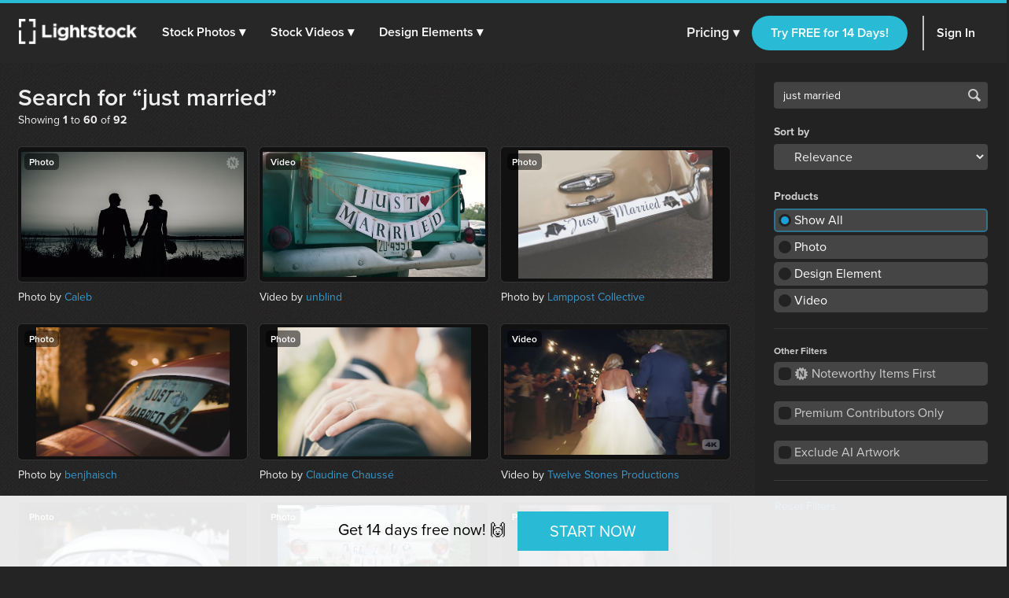

--- FILE ---
content_type: text/html; charset=utf-8
request_url: https://www.lightstock.com/search?q=just%20married
body_size: 30400
content:
<!DOCTYPE html>
<!--[if lte IE 7]> <html class="ie7"> <![endif]-->
<!--[if IE 8]> <html class="ie8"> <![endif]-->
<!--[if IE 9]> <html class="ie9"> <![endif]-->
<!--[if !IE]> ><! <![endif]-->
<html style='scroll-behavior: smooth;'>
<!-- <![endif] -->
<head>
<meta charset='utf-8'>
<title>Search for &ldquo;just married&rdquo;
 — Lightstock</title>
<meta content='width=device-width, initial-scale=1' name='viewport'>
<meta content='Faith-Based, Royalty­-Free Christian stock photos, stock vectors and stock footage. Use in your next web design, blog post, sermon slide or video' name='description'>
<link href='https://plus.google.com/+Lightstock/' rel='publisher'>
<link href='/favicon.png' rel='shortcut icon' type='image/x-icon'>
<link href='/apple-touch-icon.png' rel='apple-touch-icon'>

<link rel="stylesheet" media="all" href="https://assets.lightstock.com/assets/application-bootstrap3-30a9de1fa6e8c1bbfacee3107d8ff337bd62dcf22f15f2c8fc8360ffe403a735.css" />
<script src="https://assets.lightstock.com/assets/application-bootstrap3-4685e175b84cdc10b3a918ac9619dd756bcbeebfed45244e4edd993647ddac6f.js"></script>
<!-- NOT a fan of this. But I can't globally include it because it'd clash with the Stripe.js v2 library I use for affiliates. -->
<!-- This hack will have to stand until we funnel every last subscription endpoint into the pricing page. -->

<meta name="csrf-param" content="authenticity_token" />
<meta name="csrf-token" content="u5cnXme/5mKwdSZDjDNuIKSzw0NnzWD0vMi0rO4BoPjMQOroYA/NUKQNUEvGbLWyOuziKIK0TMeZ5iCBqloPwg==" />
<script src="//www.google.com/jsapi"></script>
<script src="https://assets.lightstock.com/assets/chartkick-4a9ee3f1513a7d00891676b8310ee38d9526e7b03eb80492c60919bf33cb7dba.js"></script>
<script src='//use.typekit.net/nny8zdq.js' type='text/javascript'></script>
<script>
  try{Typekit.load();}catch(e){}
</script>
<!--[if lt IE 9]>
<script src="https://html5shiv.googlecode.com/svn/trunk/html5.js" type="text/javascript"></script>
<script src="https://css3-mediaqueries-js.googlecode.com/svn/trunk/css3-mediaqueries.js" type="text/javascript"></script>
<![endif]-->
  <script>
    window.dataLayer = window.dataLayer || [];


    (function(w,d,s,l,i){w[l]=w[l]||[];w[l].push({'gtm.start':
    new Date().getTime(),event:'gtm.js'});var f=d.getElementsByTagName(s)[0],
    j=d.createElement(s),dl=l!='dataLayer'?'&l='+l:'';j.async=true;j.src=
    'https://analytics.lightstock.com/gtm.js?id='+i+dl;f.parentNode.insertBefore(j,f);
    })(window,document,'script','dataLayer','GTM-W5PT6QJ');
  </script>


<!-- Hotjar Tracking Code for www.lightstock.com -->
<script>
    (function(h,o,t,j,a,r){
        h.hj=h.hj||function(){(h.hj.q=h.hj.q||[]).push(arguments)};
        h._hjSettings={hjid:550000,hjsv:5};
        a=o.getElementsByTagName('head')[0];
        r=o.createElement('script');r.async=1;
        r.src=t+h._hjSettings.hjid+j+h._hjSettings.hjsv;
        a.appendChild(r);
    })(window,document,'//static.hotjar.com/c/hotjar-','.js?sv=');
</script>



</head>

<body class=' search media_items'>
<script>
  try {
    
    if(window.location.href == 'https://www.lightstock.com' || window.location.href == 'https://www.lightstock.com/'){
      hj('trigger', 'homepage_logged_out');
    }
    
  } catch (error) {
    //DLog(error)
  }
</script>

<div id='fb-root'></div>



<header class='v2-header clearfix unlimited-membership-launch'>
<div class='v2-header__section'>
<a class='v2-header__logo' href='/'>
<img alt='Lightstock' src='https://assets.lightstock.com/assets/logo/lightstock_logo@2x-90a4907c653c490cce9490fa2633dd3e488c3df128bf318e30b4460908390d7b.png'>
</a>
<button class='v2-header__menu-toggle js-menu-toggle'>
Menu
</button>
<nav class='v2-header__nav is-mobile-menu'>
<ul>
<li>
<span class='dropdown' role='button'>
<a href="/search?noteworthy_boost=6&amp;page=1&amp;per_page=60&amp;product_type=photo&amp;q=&amp;sort=trending">Stock Photos
<span class='dropdown-arrow'>▾</span>
</a><span class='no-link'>
Stock Photos
<span class='dropdown-arrow'>▾</span>
<a class="active-menu-link" href="/photos"><div></div>
</a></span>
</span>
<div class='v2-header__submenu is-wide recategorized' role='menu'>
<div class='v2-header__submenu__inner'>
<div class='v2-header__submenu__column'>
<div class='popular-search-header'>
Popular Searches
</div>
<ul>
<li>
<a href="/search?noteworthy_boost=6&amp;page=1&amp;per_page=60&amp;product_type=photo&amp;q=jesus&amp;sort=relevance"><i class='fa fa-search'></i>
Jesus
</a></li>
<li>
<a href="/search?noteworthy_boost=6&amp;page=1&amp;per_page=60&amp;product_type=photo&amp;q=bible&amp;sort=relevance"><i class='fa fa-search'></i>
Bible
</a></li>
<li>
<a href="/search?noteworthy_boost=6&amp;page=1&amp;per_page=60&amp;product_type=photo&amp;q=cross&amp;sort=relevance"><i class='fa fa-search'></i>
Cross
</a></li>
<li>
<a href="/search?noteworthy_boost=6&amp;page=1&amp;per_page=60&amp;product_type=photo&amp;q=communion&amp;sort=relevance"><i class='fa fa-search'></i>
Communion
</a></li>
<li>
<a href="/search?noteworthy_boost=6&amp;page=1&amp;per_page=60&amp;product_type=photo&amp;q=missions&amp;sort=relevance"><i class='fa fa-search'></i>
Missions
</a></li>
</ul>
</div>
<div class='v2-header__submenu__column'>
<div class='popular-search-header'>

</div>
<ul>
<li>
<a href="/search?noteworthy_boost=6&amp;page=1&amp;per_page=60&amp;product_type=photo&amp;q=worship&amp;sort=relevance"><i class='fa fa-search'></i>
Worship
</a></li>
<li>
<a href="/search?noteworthy_boost=6&amp;page=1&amp;per_page=60&amp;product_type=photo&amp;q=prayer&amp;sort=relevance"><i class='fa fa-search'></i>
Prayer
</a></li>
<li>
<a href="/search?noteworthy_boost=6&amp;page=1&amp;per_page=60&amp;product_type=photo&amp;q=small+groups&amp;sort=relevance"><i class='fa fa-search'></i>
Small groups
</a></li>
<li>
<a href="/search?noteworthy_boost=6&amp;page=1&amp;per_page=60&amp;product_type=photo&amp;q=technology&amp;sort=relevance"><i class='fa fa-search'></i>
Technology
</a></li>
<li>
<a href="/search?noteworthy_boost=6&amp;page=1&amp;per_page=60&amp;product_type=photo&amp;q=baptism&amp;sort=relevance"><i class='fa fa-search'></i>
Baptism
</a></li>
</ul>
</div>
<div class='v2-header__submenu__column'>
<div class='popular-search-header'>

</div>
<ul>
<li>
<a href="/search?noteworthy_boost=6&amp;page=1&amp;per_page=60&amp;product_type=photo&amp;q=church&amp;sort=relevance"><i class='fa fa-search'></i>
Church
</a></li>
<li>
<a href="/search?noteworthy_boost=6&amp;page=1&amp;per_page=60&amp;product_type=photo&amp;q=people&amp;sort=relevance"><i class='fa fa-search'></i>
People
</a></li>
<li>
<a href="/search?noteworthy_boost=6&amp;page=1&amp;per_page=60&amp;product_type=photo&amp;q=cross&amp;sort=relevance"><i class='fa fa-search'></i>
Cross
</a></li>
<li>
<a href="/search?noteworthy_boost=6&amp;page=1&amp;per_page=60&amp;product_type=photo&amp;q=New+Year&amp;sort=relevance"><i class='fa fa-search'></i>
New year
</a></li>
<li>
<a href="/search?noteworthy_boost=6&amp;page=1&amp;per_page=60&amp;product_type=photo&amp;q=kids&amp;sort=relevance"><i class='fa fa-search'></i>
Kids
</a></li>
</ul>
</div>
</div>
<div class='v2-header__submenu__footer recategorized'>
<ul class='clearfix'>
<li>
<a href="/noteworthy/photos"><i class='opacity-1'><svg class="inline-svg" xmlns="http://www.w3.org/2000/svg" viewBox="0 0 222.82 222.83">
  <path d="M221.87,107.73a7.63,7.63,0,0,0-3-3l-13.35-9.32a14.4,14.4,0,0,1-4.62-17.23l6.91-14.74a7.6,7.6,0,0,0-6.67-11.54l-16.23-1.4A14.38,14.38,0,0,1,172.3,37.9l-1.39-16.21A7.62,7.62,0,0,0,159.36,15l-14.74,6.9a14.37,14.37,0,0,1-17.22-4.61L118.08,3.94a7.6,7.6,0,0,0-13.33,0L95.42,17.3A14.37,14.37,0,0,1,78.2,21.91L63.46,15a7.6,7.6,0,0,0-11.54,6.67L50.52,37.9A14.36,14.36,0,0,1,37.91,50.51l-16.23,1.4A7.61,7.61,0,0,0,15,63.45l6.91,14.76a14.38,14.38,0,0,1-4.61,17.22L3.94,104.75a7.62,7.62,0,0,0-3,10.34,7.72,7.72,0,0,0,3,3l13.35,9.32a14.39,14.39,0,0,1,4.62,17.22L15,159.38a7.6,7.6,0,0,0,2.58,10.45,7.72,7.72,0,0,0,4.08,1.1l16.24,1.39a14.38,14.38,0,0,1,12.61,12.61l1.39,16.23a7.62,7.62,0,0,0,11.55,6.67l14.74-6.91a14.41,14.41,0,0,1,17.23,4.61l9.32,13.35a7.6,7.6,0,0,0,10.34,3,7.51,7.51,0,0,0,3-3l9.32-13.35a14.38,14.38,0,0,1,17.23-4.61l14.74,6.9a7.62,7.62,0,0,0,11.55-6.67l1.39-16.22a14.39,14.39,0,0,1,12.61-12.58L201.14,171a7.62,7.62,0,0,0,6.67-11.55l-6.89-14.78a14.37,14.37,0,0,1,4.61-17.22l13.35-9.31A7.63,7.63,0,0,0,221.87,107.73Zm-67.14,53.53H134.85l-46.15-65v65H68.09V64.46H89.28l44.84,62.7V64.46h20.61Z"/>
</svg>
</i>
New & Noteworthy
</a></li>
<li>
<a href="/trending/photos"><i class='fa fa-heart'></i>
Trending
</a></li>
<li><a href="/photos">View All &gt;</a></li>
</ul>
</div>
</div>
</li>
<li>
<span class='dropdown' role='button'>
<a href="/search?noteworthy_boost=6&amp;page=1&amp;per_page=60&amp;product_type=video&amp;q=&amp;sort=trending">Stock Videos
<span class='dropdown-arrow'>▾</span>
</a><span class='no-link'>
Stock Videos
<span class='dropdown-arrow'>▾</span>
<a class="active-menu-link" href="/video"><div></div>
</a></span>
</span>
<div class='v2-header__submenu is-wide recategorized' role='menu'>
<div class='v2-header__submenu__inner'>
<div class='v2-header__submenu__column'>
<div class='popular-search-header'>
Popular Searches
</div>
<ul>
<li>
<a href="/search?noteworthy_boost=6&amp;page=1&amp;per_page=60&amp;product_type=video&amp;q=jesus&amp;sort=relevance"><i class='fa fa-search'></i>
Jesus
</a></li>
<li>
<a href="/search?noteworthy_boost=6&amp;page=1&amp;per_page=60&amp;product_type=video&amp;q=worship&amp;sort=relevance"><i class='fa fa-search'></i>
Worship
</a></li>
<li>
<a href="/search?noteworthy_boost=6&amp;page=1&amp;per_page=60&amp;product_type=video&amp;q=time+lapse&amp;sort=relevance"><i class='fa fa-search'></i>
Time lapse
</a></li>
<li>
<a href="/search?noteworthy_boost=6&amp;page=1&amp;per_page=60&amp;product_type=video&amp;q=bible&amp;sort=relevance"><i class='fa fa-search'></i>
Bible
</a></li>
<li>
<a href="/search?noteworthy_boost=6&amp;page=1&amp;per_page=60&amp;product_type=video&amp;q=praying&amp;sort=relevance"><i class='fa fa-search'></i>
Praying
</a></li>
</ul>
</div>
<div class='v2-header__submenu__column'>
<div class='popular-search-header'>

</div>
<ul>
<li>
<a href="/search?noteworthy_boost=6&amp;page=1&amp;per_page=60&amp;product_type=video&amp;q=nature&amp;sort=relevance"><i class='fa fa-search'></i>
Nature
</a></li>
<li>
<a href="/search?noteworthy_boost=6&amp;page=1&amp;per_page=60&amp;product_type=video&amp;q=small+groups&amp;sort=relevance"><i class='fa fa-search'></i>
Small groups
</a></li>
<li>
<a href="/search?noteworthy_boost=6&amp;page=1&amp;per_page=60&amp;product_type=video&amp;q=family&amp;sort=relevance"><i class='fa fa-search'></i>
Family
</a></li>
<li>
<a href="/search?noteworthy_boost=6&amp;page=1&amp;per_page=60&amp;product_type=video&amp;q=technology&amp;sort=relevance"><i class='fa fa-search'></i>
Technology
</a></li>
<li>
<a href="/search?noteworthy_boost=6&amp;page=1&amp;per_page=60&amp;product_type=video&amp;q=baptism&amp;sort=relevance"><i class='fa fa-search'></i>
Baptism
</a></li>
</ul>
</div>
<div class='v2-header__submenu__column'>
<div class='popular-search-header'>

</div>
<ul>
<li>
<a href="/search?noteworthy_boost=6&amp;page=1&amp;per_page=60&amp;product_type=video&amp;q=church&amp;sort=relevance"><i class='fa fa-search'></i>
Church
</a></li>
<li>
<a href="/search?noteworthy_boost=6&amp;page=1&amp;per_page=60&amp;product_type=video&amp;q=aerial&amp;sort=relevance"><i class='fa fa-search'></i>
Aerial
</a></li>
<li>
<a href="/search?noteworthy_boost=6&amp;page=1&amp;per_page=60&amp;product_type=video&amp;q=cross&amp;sort=relevance"><i class='fa fa-search'></i>
Cross
</a></li>
<li>
<a href="/search?noteworthy_boost=6&amp;page=1&amp;per_page=60&amp;product_type=video&amp;q=kids&amp;sort=relevance"><i class='fa fa-search'></i>
Kids
</a></li>
<li>
<a href="/search?noteworthy_boost=6&amp;page=1&amp;per_page=60&amp;product_type=video&amp;q=New+Year&amp;sort=relevance"><i class='fa fa-search'></i>
New year
</a></li>
</ul>
</div>
</div>
<div class='v2-header__submenu__footer recategorized'>
<ul class='clearfix'>
<li>
<a href="/noteworthy/videos"><i class='opacity-1'><svg class="inline-svg" xmlns="http://www.w3.org/2000/svg" viewBox="0 0 222.82 222.83">
  <path d="M221.87,107.73a7.63,7.63,0,0,0-3-3l-13.35-9.32a14.4,14.4,0,0,1-4.62-17.23l6.91-14.74a7.6,7.6,0,0,0-6.67-11.54l-16.23-1.4A14.38,14.38,0,0,1,172.3,37.9l-1.39-16.21A7.62,7.62,0,0,0,159.36,15l-14.74,6.9a14.37,14.37,0,0,1-17.22-4.61L118.08,3.94a7.6,7.6,0,0,0-13.33,0L95.42,17.3A14.37,14.37,0,0,1,78.2,21.91L63.46,15a7.6,7.6,0,0,0-11.54,6.67L50.52,37.9A14.36,14.36,0,0,1,37.91,50.51l-16.23,1.4A7.61,7.61,0,0,0,15,63.45l6.91,14.76a14.38,14.38,0,0,1-4.61,17.22L3.94,104.75a7.62,7.62,0,0,0-3,10.34,7.72,7.72,0,0,0,3,3l13.35,9.32a14.39,14.39,0,0,1,4.62,17.22L15,159.38a7.6,7.6,0,0,0,2.58,10.45,7.72,7.72,0,0,0,4.08,1.1l16.24,1.39a14.38,14.38,0,0,1,12.61,12.61l1.39,16.23a7.62,7.62,0,0,0,11.55,6.67l14.74-6.91a14.41,14.41,0,0,1,17.23,4.61l9.32,13.35a7.6,7.6,0,0,0,10.34,3,7.51,7.51,0,0,0,3-3l9.32-13.35a14.38,14.38,0,0,1,17.23-4.61l14.74,6.9a7.62,7.62,0,0,0,11.55-6.67l1.39-16.22a14.39,14.39,0,0,1,12.61-12.58L201.14,171a7.62,7.62,0,0,0,6.67-11.55l-6.89-14.78a14.37,14.37,0,0,1,4.61-17.22l13.35-9.31A7.63,7.63,0,0,0,221.87,107.73Zm-67.14,53.53H134.85l-46.15-65v65H68.09V64.46H89.28l44.84,62.7V64.46h20.61Z"/>
</svg>
</i>
New & Noteworthy
</a></li>
<li>
<a href="/trending/videos"><i class='fa fa-heart'></i>
Trending
</a></li>
<li>
<a href="/search?noteworthy_boost=6&amp;page=1&amp;per_page=60&amp;product_type=video&amp;q=&amp;resolution%5B4k_or_higher%5D=1&amp;sort=relevance"><i class='fa fa-filter'></i>
4K
</a></li>
<li>
<a href="/video">View All &gt;</a>
</li>
</ul>
</div>
</div>
</li>
<li>
<span class='dropdown' role='button'>
<a href="/search?noteworthy_boost=6&amp;page=1&amp;per_page=60&amp;product_type=design+element&amp;q=&amp;sort=trending">Design Elements
<span class='dropdown-arrow'>▾</span>
</a><span class='no-link'>
Design Elements
<span class='dropdown-arrow'>▾</span>
<a class="active-menu-link" href="/search?noteworthy_boost=6&amp;page=1&amp;per_page=60&amp;product_type=design+element&amp;q=&amp;sort=trending"><div></div>
</a></span>
</span>
<div class='v2-header__submenu is-wide recategorized' role='menu'>
<div class='v2-header__submenu__inner'>
<div class='v2-header__submenu__column'>
<div class='popular-search-header background-darkergray'>Sub Types</div>
<ul class='background-darkergray'>
<li>
<a href="/search?noteworthy_boost=6&amp;page=1&amp;per_page=60&amp;product_categories%5Bobjects%5D=1&amp;product_type=design+element&amp;q=&amp;sort=trending"><img class='navbar-svg' src='https://assets.lightstock.com/assets/header/svgs/design_elements-dddff86364ca615b772d6842dce035b29d623f18e45a0993140f8b5d419613d2.svg'>
Objects
</a></li>
<li>
<a href="/search?noteworthy_boost=6&amp;page=1&amp;per_page=60&amp;product_categories%5Bbackgrounds%5D=1&amp;product_type=design+element&amp;q=&amp;sort=trending"><img class='navbar-svg' src='https://assets.lightstock.com/assets/header/svgs/vector_scenes-a50ff754e0f395a5ed5d417c1fb2f35aada93c7797437a41d81ba3dc38bdfbc5.svg'>
Backgrounds
</a></li>
<li>
<a href="/search?noteworthy_boost=6&amp;page=1&amp;per_page=60&amp;product_categories%5Bvector+art%5D=1&amp;product_type=design+element&amp;q=&amp;sort=trending"><svg class="inline-svg" xmlns="http://www.w3.org/2000/svg" viewBox="0 0 512 512"><!-- Font Awesome Free 5.15.4 by @fontawesome - https://fontawesome.com License - https://fontawesome.com/license/free (Icons: CC BY 4.0, Fonts: SIL OFL 1.1, Code: MIT License) --><path d="M512 128V32c0-17.67-14.33-32-32-32h-96c-17.67 0-32 14.33-32 32H160c0-17.67-14.33-32-32-32H32C14.33 0 0 14.33 0 32v96c0 17.67 14.33 32 32 32v192c-17.67 0-32 14.33-32 32v96c0 17.67 14.33 32 32 32h96c17.67 0 32-14.33 32-32h192c0 17.67 14.33 32 32 32h96c17.67 0 32-14.33 32-32v-96c0-17.67-14.33-32-32-32V160c17.67 0 32-14.33 32-32zm-96-64h32v32h-32V64zM64 64h32v32H64V64zm32 384H64v-32h32v32zm352 0h-32v-32h32v32zm-32-96h-32c-17.67 0-32 14.33-32 32v32H160v-32c0-17.67-14.33-32-32-32H96V160h32c17.67 0 32-14.33 32-32V96h192v32c0 17.67 14.33 32 32 32h32v192z"/></svg>
Vector Art
</a></li>
<li>
<a href="/search?noteworthy_boost=6&amp;page=1&amp;per_page=60&amp;product_categories%5Btexture+overlays%5D=1&amp;product_type=design+element&amp;q=&amp;sort=trending"><svg class="inline-svg" version="1.1" xmlns="http://www.w3.org/2000/svg" x="0px" y="0px" viewBox="0 0 100 100" style="fill: white;">
<path d="M79.2,12.4c-0.4,0-0.8-0.1-1.2-0.3C68.4,7.1,60.1,5,50.1,5c-9.9,0-19.4,2.4-27.9,7.1c-1.2,0.6-2.7,0.2-3.4-1
	c-0.7-1.2-0.2-2.8,1-3.4C29.1,2.6,39.3,0,50.1,0c10.7,0,20,2.4,30.2,7.6c1.3,0.6,1.7,2.1,1.1,3.3C80.9,11.9,80.1,12.4,79.2,12.4
	L79.2,12.4z M7.4,38.6c-0.5,0-1-0.2-1.5-0.5c-1.2-0.8-1.4-2.3-0.6-3.5c5-7,11.3-12.5,18.8-16.3c15.7-8.1,35.9-8.2,51.7-0.1
	c7.5,3.9,13.8,9.3,18.8,16.3c0.8,1.1,0.6,2.7-0.6,3.5c-1.2,0.8-2.7,0.6-3.5-0.6c-4.5-6.3-10.2-11.3-17-14.7
	c-14.4-7.3-32.8-7.3-47.1,0.1c-6.8,3.5-12.5,8.5-17.1,14.8C9,38.3,8.2,38.6,7.4,38.6L7.4,38.6z M38.7,98.9c-0.7,0-1.3-0.2-1.8-0.8
	c-4.4-4.3-6.7-7.1-10.1-13.2c-3.5-6.1-5.3-13.6-5.3-21.7c0-14.9,12.7-26.9,28.4-26.9c15.6,0,28.4,12.1,28.4,26.9
	c0,1.4-1.1,2.5-2.5,2.5c-1.4,0-2.5-1.1-2.5-2.5c0-12.1-10.5-21.9-23.4-21.9c-12.9,0-23.4,9.8-23.4,21.9c0,7.2,1.6,13.8,4.7,19.2
	c3.2,5.8,5.4,8.2,9.3,12.1c1,1,1,2.6,0,3.6C40,98.7,39.4,99,38.7,98.9L38.7,98.9z M74.7,89.7c-6,0-11.2-1.5-15.5-4.4
	C51.7,80.2,47.2,72,47.2,63.3c0-1.4,1.1-2.5,2.5-2.5c1.4,0,2.5,1.1,2.5,2.5c0,7.1,3.6,13.7,9.7,17.8c3.6,2.4,7.7,3.5,12.7,3.5
	c1.2,0,3.2-0.1,5.2-0.5c1.4-0.2,2.7,0.7,2.9,2.1c0.2,1.4-0.7,2.7-2.1,2.9C77.9,89.6,75.4,89.7,74.7,89.7L74.7,89.7z M64.6,100
	c-0.2,0-0.4-0.1-0.7-0.1c-8-2.2-13.2-5.1-18.7-10.5c-7-6.9-10.9-16.2-10.9-26.1c0-8.1,6.9-14.7,15.4-14.7s15.4,6.6,15.4,14.7
	c0,5.3,4.7,9.7,10.4,9.7s10.4-4.4,10.4-9.7c0-18.9-16.3-34.2-36.4-34.2c-14.2,0-27.3,7.9-33.1,20.2c-2,4.1-3,8.8-3,14
	c0,3.9,0.4,10.1,3.4,18.1c0.5,1.3-0.1,2.8-1.5,3.2c-1.3,0.5-2.8-0.2-3.2-1.4C10,76.6,8.8,70.1,8.8,63.3c0-6,1.2-11.4,3.4-16.2
	c6.7-14,21.5-23,37.7-23c22.8,0,41.4,17.5,41.4,39.1c0,8.1-6.9,14.7-15.4,14.7s-15.4-6.6-15.4-14.7c0-5.4-4.7-9.7-10.4-9.7
	s-10.4,4.3-10.4,9.7c0,8.6,3.3,16.6,9.4,22.6c4.8,4.7,9.3,7.3,16.4,9.2c1.4,0.3,2.1,1.8,1.8,3.1C66.7,99.3,65.7,100,64.6,100
	L64.6,100z"/>
</svg>

Texture Overlays
</a></li>
<li>
<a href="/search?noteworthy_boost=6&amp;page=1&amp;per_page=60&amp;product_categories%5Bmockups%5D=1&amp;product_type=design+element&amp;q=&amp;sort=trending"><i class='fa fa-edit'></i>
Mockups
</a></li>
</ul>
</div>
<div class='v2-header__submenu__column'>
<div class='popular-search-header'>Filters</div>
<ul>
<li>
<a href="/search?noteworthy_boost=6&amp;page=1&amp;per_page=60&amp;product_categories%5Bicons%5D=1&amp;product_type=design+element&amp;q=&amp;sort=relevance"><i class='fa fa-filter'></i>
Icons
</a></li>
<li>
<a href="/search?noteworthy_boost=6&amp;page=1&amp;per_page=60&amp;product_categories%5Bborders%5D=1&amp;product_type=design+element&amp;q=&amp;sort=relevance"><i class='fa fa-filter'></i>
Borders
</a></li>
<li>
<a href="/search?noteworthy_boost=6&amp;page=1&amp;per_page=60&amp;product_categories%5Bpatterns%5D=1&amp;product_type=design+element&amp;q=&amp;sort=relevance"><i class='fa fa-filter'></i>
Patterns
</a></li>
<li>
<a href="/search?noteworthy_boost=6&amp;page=1&amp;per_page=60&amp;product_categories%5Bframes%5D=1&amp;product_type=design+element&amp;q=&amp;sort=relevance"><i class='fa fa-filter'></i>
Frames
</a></li>
<li>
<a href="/search?noteworthy_boost=6&amp;page=1&amp;per_page=60&amp;product_categories%5Btypography%5D=1&amp;product_type=design+element&amp;q=&amp;sort=relevance"><i class='fa fa-filter'></i>
Typography
</a></li>
</ul>
</div>
<div class='v2-header__submenu__column'>
<div class='popular-search-header'>Popular Searches</div>
<ul>
<li>
<a href="/search?noteworthy_boost=6&amp;page=1&amp;per_page=60&amp;product_type=design+element&amp;q=cross&amp;sort=relevance"><i class='fa fa-search'></i>
Cross
</a></li>
<li>
<a href="/search?noteworthy_boost=6&amp;page=1&amp;per_page=60&amp;product_type=design+element&amp;q=texture&amp;sort=relevance"><i class='fa fa-search'></i>
Texture
</a></li>
<li>
<a href="/search?noteworthy_boost=6&amp;page=1&amp;per_page=60&amp;product_type=design+element&amp;q=hand+drawn&amp;sort=relevance"><i class='fa fa-search'></i>
Hand drawn
</a></li>
<li>
<a href="/search?noteworthy_boost=6&amp;page=1&amp;per_page=60&amp;product_type=design+element&amp;q=kids&amp;sort=relevance"><i class='fa fa-search'></i>
Kids
</a></li>
<li>
<a href="/search?noteworthy_boost=6&amp;page=1&amp;per_page=60&amp;product_type=design+element&amp;q=scripture&amp;sort=relevance"><i class='fa fa-search'></i>
Scripture
</a></li>
</ul>
</div>
</div>
<div class='v2-header__submenu__footer recategorized'>
<ul class='clearfix'>
<li>
<a href="/noteworthy/design%20elements"><i class='opacity-1'><svg class="inline-svg" xmlns="http://www.w3.org/2000/svg" viewBox="0 0 222.82 222.83">
  <path d="M221.87,107.73a7.63,7.63,0,0,0-3-3l-13.35-9.32a14.4,14.4,0,0,1-4.62-17.23l6.91-14.74a7.6,7.6,0,0,0-6.67-11.54l-16.23-1.4A14.38,14.38,0,0,1,172.3,37.9l-1.39-16.21A7.62,7.62,0,0,0,159.36,15l-14.74,6.9a14.37,14.37,0,0,1-17.22-4.61L118.08,3.94a7.6,7.6,0,0,0-13.33,0L95.42,17.3A14.37,14.37,0,0,1,78.2,21.91L63.46,15a7.6,7.6,0,0,0-11.54,6.67L50.52,37.9A14.36,14.36,0,0,1,37.91,50.51l-16.23,1.4A7.61,7.61,0,0,0,15,63.45l6.91,14.76a14.38,14.38,0,0,1-4.61,17.22L3.94,104.75a7.62,7.62,0,0,0-3,10.34,7.72,7.72,0,0,0,3,3l13.35,9.32a14.39,14.39,0,0,1,4.62,17.22L15,159.38a7.6,7.6,0,0,0,2.58,10.45,7.72,7.72,0,0,0,4.08,1.1l16.24,1.39a14.38,14.38,0,0,1,12.61,12.61l1.39,16.23a7.62,7.62,0,0,0,11.55,6.67l14.74-6.91a14.41,14.41,0,0,1,17.23,4.61l9.32,13.35a7.6,7.6,0,0,0,10.34,3,7.51,7.51,0,0,0,3-3l9.32-13.35a14.38,14.38,0,0,1,17.23-4.61l14.74,6.9a7.62,7.62,0,0,0,11.55-6.67l1.39-16.22a14.39,14.39,0,0,1,12.61-12.58L201.14,171a7.62,7.62,0,0,0,6.67-11.55l-6.89-14.78a14.37,14.37,0,0,1,4.61-17.22l13.35-9.31A7.63,7.63,0,0,0,221.87,107.73Zm-67.14,53.53H134.85l-46.15-65v65H68.09V64.46H89.28l44.84,62.7V64.46h20.61Z"/>
</svg>
</i>
New & Noteworthy
</a></li>
<li>
<a href="/trending/design%20elements"><i class='fa fa-heart'></i>
Trending
</a></li>
<li><a href="/search?noteworthy_boost=6&amp;page=1&amp;per_page=60&amp;product_type=design+element&amp;q=&amp;sort=trending">View All &gt;</a></li>
</ul>
</div>
</div>
</li>
</ul>
</nav>
</div>
<div class='v2-header__section is-flex is-mobile-menu account updateable' data-update-path='/users/full_width_account_menu?homepage_mode=false&amp;source_controller=search'>

</div>
</header>



<div class='main container-fluid'>
<div class='row'>
<div class='col-md-12'>
<div class='v2-alerts'>




</div>


<div class='v2-search__container'>
<div class='v2-search__sidebar'>
<form action='/search' id='search-form' method='get'>
<input type="hidden" name="product_type" id="product_type" autocomplete="off" />
<input type="hidden" name="per_page" id="hidden-per-page" value="60" autocomplete="off" />
<div class='clearfix'>
<div class='v2-search__q'>
<input class='form-control' name='q' placeholder='Search' type='search' value='just married'>
<button class='v2-search__q__submit' type='submit'>
Search
</button>
</div>
<div class='v2-search__sort-and-filter'>
<div class='v2-search__sidebar__group'>
<label>
Sort by
</label>
<select name="sort" id="sort" class="sort-filter noUniform" onchange="handleFormSubmitOnChange();"><option value="relevance">Relevance</option>
<option value="trending">Trending</option>
<option value="date">Date</option></select>
</div>
<div class='v2-search__sidebar__group'>
<label>
Products
</label>
<a class="active" href="/search?noteworthy_boost=6&amp;page=1&amp;per_page=60&amp;q=just+married&amp;sort=relevance">Show All</a>
<a class="" href="/search?noteworthy_boost=6&amp;page=1&amp;per_page=60&amp;product_type=photo&amp;q=just+married&amp;sort=relevance">Photo</a>
<a class="" href="/search?noteworthy_boost=6&amp;page=1&amp;per_page=60&amp;product_type=design+element&amp;q=just+married&amp;sort=relevance">Design Element</a>
<a class="" href="/search?noteworthy_boost=6&amp;page=1&amp;per_page=60&amp;product_type=video&amp;q=just+married&amp;sort=relevance">Video</a>
</div>
<hr>
<div class='v2-search__filters'>
<fieldset><legend>Other Filters</legend><label>
<input type="checkbox" name="noteworthy_boost" id="noteworthy_boost" value="100" onChange="handleFormSubmitOnChange();" />
<img src='https://assets.lightstock.com/assets/noteworthy-badge-01586c7046cb1ae54d82b1cd9b64a11cb46e8af4ca60efa3ff1364d6c1937c3c.png' style='height: 16px; opacity: 0.6; margin: -2px 1px 0px 1px;'>
Noteworthy Items First
</label>
</fieldset><fieldset><label>
<input type="checkbox" name="premium" id="premium" value="1" onChange="handleFormSubmitOnChange();" />
Premium Contributors Only
</label>
</fieldset><fieldset><label>
<input type="checkbox" name="exclude_ai" id="exclude_ai" value="1" onChange="handleFormSubmitOnChange();" />
Exclude AI Artwork
</label>
</fieldset></div>
<div class='v2-search__filters__buttons clearfix'>
<a class="btn btn-link pull-left" style="padding-left: 0; padding-right: 0;" href="/search?q=just+married">Reset Filters</a>
</div>
</div>
</div>
</form>
</div>

<div class='v2-search__content'>
<div class='v2-search__content__inner'>
<h2 class='v2-search__title'>
Search for &ldquo;just married&rdquo;
</h2>
<span class='v2-search__meta'>
Showing <strong>1</strong> to <strong>60</strong> of <strong>92</strong>
</span>
<noscript>
<div class='alert alert-danger center'>
<p>JavaScript is not enabled. For a better Lightstock experience please enable JavaScript.</p>
<p>Here are <a href="http://www.enable-javascript.com/" target="_blank">instructions to enable JavaScript in your web browser</a>.</p>
</div>
</noscript>
<div class='product__tiles clearfix' id='floating_squares_ff20f1f4'>
<div class='product__tile' data-id='403587' data-live data-media-type='photo' data-preview-image-height='288' data-preview-image-url='https://d113wk4ga3f0l0.cloudfront.net/c?o=[base64]&amp;s=ce4f40f8abcbf0111670f1c7f7f9ca3126e1e979' data-preview-image-width='512' id='floating_square_box_0'>
<div class='product__tile__image__container'>
<a class='product__tile__image thumbnail-hover-trigger' data-id='403587' data-live data-media-type='photo' data-preview-image-height='288' data-preview-image-url='https://d113wk4ga3f0l0.cloudfront.net/c?o=[base64]&amp;s=ce4f40f8abcbf0111670f1c7f7f9ca3126e1e979' data-preview-image-width='512' href='/photos/silhouette-of-a-bride-and-groom-standing-on-a-shore' id='floating_square_box_0' style='background-image: url(&quot;https://lightstock.imgix.net/0%2F43196112%2F20170203200952%2F000028_LS-30.jpg?ixlib=rails-3.0.2&amp;w=500&amp;h=500&amp;fit=clip&amp;fm=pjpg&amp;q=75&amp;page=1&amp;s=5f41a3eb339d083f6330cec35403a301&quot;)'></a>
<span class='product__tile__type'>
Photo
</span>
<span class='product__tile__noteworthy'></span>
<div class='floating_square_hover_data'>
<div class='product__tile__actions'>
<a class='clickable product__tile__like favoritable' href='#like-photo'>
<i class='fa fa-heart favorite-icon-403587'></i>
</a>
<a class='clickable product__tile__add' href='#add-to-board'>
<i class='fa fa-plus'></i>
</a>
</div>
<a class="product__tile__comp clickable" rel="nofollow" href="/photos/silhouette-of-a-bride-and-groom-standing-on-a-shore/download_comp">Download Comp</a>
</div>
</div>
<div class='product__tile__content'>
<span class='product__tile__author'>
Photo by <a href="/users/caleb-yates">Caleb </a>
</span>
</div>
</div>

<div class='product__tile' data-id='143022' data-live data-media-type='video' data-preview-image-height='288' data-preview-image-url='https://deasb92jiz6fv.cloudfront.net/79/0b2ab0f7f511e3864d91d05f96afe1/000000_MarriageTruck_V2.mp4' data-preview-image-width='512' id='floating_square_box_1'>
<div class='product__tile__image__container'>
<a class='product__tile__image thumbnail-hover-trigger' data-id='143022' data-live data-media-type='video' data-preview-image-height='288' data-preview-image-url='https://deasb92jiz6fv.cloudfront.net/79/0b2ab0f7f511e3864d91d05f96afe1/000000_MarriageTruck_V2.mp4' data-preview-image-width='512' href='/videos/just-married-on-the-back-of-an-old-truck' id='floating_square_box_1' style='background-image: url(&quot;https://lightstock-legacy.imgix.net/78%2F4da710f7f511e3bae6d3a19bf3ded9%2F000000_MarriageTruck_V2.jpg?ixlib=rails-3.0.2&amp;w=500&amp;h=500&amp;fit=clip&amp;fm=pjpg&amp;q=75&amp;page=1&amp;s=29436e650bae4509fc14ec3d94196b7b&quot;)'></a>
<span class='product__tile__type'>
Video
</span>
<div class='floating_square_hover_data'>
<div class='product__tile__actions'>
<a class='clickable product__tile__like favoritable' href='#like-photo'>
<i class='fa fa-heart favorite-icon-143022'></i>
</a>
<a class='clickable product__tile__add' href='#add-to-board'>
<i class='fa fa-plus'></i>
</a>
</div>
<a class="product__tile__comp clickable" rel="nofollow" href="/photos/just-married-on-the-back-of-an-old-truck/download_comp">Download Comp</a>
</div>
</div>
<div class='product__tile__content'>
<span class='product__tile__author'>
Video by <a href="/users/unblind">unblind</a>
</span>
</div>
</div>

<div class='product__tile' data-id='398177' data-live data-media-type='photo' data-preview-image-height='338' data-preview-image-url='https://d113wk4ga3f0l0.cloudfront.net/c?o=[base64]&amp;s=0953a58f50f51634654c3fff632e16591dff4c97' data-preview-image-width='512' id='floating_square_box_2'>
<div class='product__tile__image__container'>
<a class='product__tile__image thumbnail-hover-trigger' data-id='398177' data-live data-media-type='photo' data-preview-image-height='338' data-preview-image-url='https://d113wk4ga3f0l0.cloudfront.net/c?o=[base64]&amp;s=0953a58f50f51634654c3fff632e16591dff4c97' data-preview-image-width='512' href='/photos/just-married-wedding-car' id='floating_square_box_2' style='background-image: url(&quot;https://lightstock.imgix.net/8%2F36316632%2F20170112045445%2F000012_IMG_0383-Edit.jpg?ixlib=rails-3.0.2&amp;w=500&amp;h=500&amp;fit=clip&amp;fm=pjpg&amp;q=75&amp;page=1&amp;s=d23913116873c12de6f4bdd07a4a32b3&quot;)'></a>
<span class='product__tile__type'>
Photo
</span>
<div class='floating_square_hover_data'>
<div class='product__tile__actions'>
<a class='clickable product__tile__like favoritable' href='#like-photo'>
<i class='fa fa-heart favorite-icon-398177'></i>
</a>
<a class='clickable product__tile__add' href='#add-to-board'>
<i class='fa fa-plus'></i>
</a>
</div>
<a class="product__tile__comp clickable" rel="nofollow" href="/photos/just-married-wedding-car/download_comp">Download Comp</a>
</div>
</div>
<div class='product__tile__content'>
<span class='product__tile__author'>
Photo by <a href="/users/lamppost-collective">Lamppost Collective </a>
</span>
</div>
</div>

<div class='product__tile' data-id='38088' data-live data-media-type='photo' data-preview-image-height='341' data-preview-image-url='https://d113wk4ga3f0l0.cloudfront.net/c?o=[base64]&amp;s=c974fcac1842242f61fdb8a7d5545c231b7d4d49' data-preview-image-width='512' id='floating_square_box_3'>
<div class='product__tile__image__container'>
<a class='product__tile__image thumbnail-hover-trigger' data-id='38088' data-live data-media-type='photo' data-preview-image-height='341' data-preview-image-url='https://d113wk4ga3f0l0.cloudfront.net/c?o=[base64]&amp;s=c974fcac1842242f61fdb8a7d5545c231b7d4d49' data-preview-image-width='512' href='/photos/just-married-sign-in-back-car-window' id='floating_square_box_3' style='background-image: url(&quot;https://lightstock-legacy.imgix.net/73%2F5095a3a8c3b65cf49d407f7c83f0a3%2FCHRISKELSEY-763.jpg?ixlib=rails-3.0.2&amp;w=500&amp;h=500&amp;fit=clip&amp;fm=pjpg&amp;q=75&amp;page=1&amp;s=525f2d5544fd42e5383b29cc13090456&quot;)'></a>
<span class='product__tile__type'>
Photo
</span>
<div class='floating_square_hover_data'>
<div class='product__tile__actions'>
<a class='clickable product__tile__like favoritable' href='#like-photo'>
<i class='fa fa-heart favorite-icon-38088'></i>
</a>
<a class='clickable product__tile__add' href='#add-to-board'>
<i class='fa fa-plus'></i>
</a>
</div>
<a class="product__tile__comp clickable" rel="nofollow" href="/photos/just-married-sign-in-back-car-window/download_comp">Download Comp</a>
</div>
</div>
<div class='product__tile__content'>
<span class='product__tile__author'>
Photo by <a href="/users/benjhaisch">benjhaisch</a>
</span>
</div>
</div>

<div class='product__tile' data-id='340904' data-live data-media-type='photo' data-preview-image-height='341' data-preview-image-url='https://d113wk4ga3f0l0.cloudfront.net/c?o=[base64]&amp;s=25d13b61ca3e76162af21e0ef8d0641a4a1bac42' data-preview-image-width='512' id='floating_square_box_4'>
<div class='product__tile__image__container'>
<a class='product__tile__image thumbnail-hover-trigger' data-id='340904' data-live data-media-type='photo' data-preview-image-height='341' data-preview-image-url='https://d113wk4ga3f0l0.cloudfront.net/c?o=[base64]&amp;s=25d13b61ca3e76162af21e0ef8d0641a4a1bac42' data-preview-image-width='512' href='/photos/just-married-46604a0e-4eee-418f-b921-e8b9120b43ed' id='floating_square_box_4' style='background-image: url(&quot;https://lightstock.imgix.net/0%2F426368%2F20160418210814%2F000045_weddingCouple-28.jpg?ixlib=rails-3.0.2&amp;w=500&amp;h=500&amp;fit=clip&amp;fm=pjpg&amp;q=75&amp;page=1&amp;s=8a32a7633b131bb3602f03fe393a1f04&quot;)'></a>
<span class='product__tile__type'>
Photo
</span>
<div class='floating_square_hover_data'>
<div class='product__tile__actions'>
<a class='clickable product__tile__like favoritable' href='#like-photo'>
<i class='fa fa-heart favorite-icon-340904'></i>
</a>
<a class='clickable product__tile__add' href='#add-to-board'>
<i class='fa fa-plus'></i>
</a>
</div>
<a class="product__tile__comp clickable" rel="nofollow" href="/photos/just-married-46604a0e-4eee-418f-b921-e8b9120b43ed/download_comp">Download Comp</a>
</div>
</div>
<div class='product__tile__content'>
<span class='product__tile__author'>
Photo by <a href="/users/claudine-chausse-ab09b9bb-50b9-4178-b8e2-292298f68912">Claudine Chaussé</a>
</span>
</div>
</div>

<div class='product__tile' data-id='577411' data-live data-media-type='video' data-preview-image-height='288' data-preview-image-url='https://deasb92jiz6fv.cloudfront.net/0b/c08c70d94111e8ac94f9711b40e58a/000000_Wedding-Close-Up-14.mp4' data-preview-image-width='512' id='floating_square_box_82'>
<div class='product__tile__image__container'>
<a class='product__tile__image thumbnail-hover-trigger' data-id='577411' data-live data-media-type='video' data-preview-image-height='288' data-preview-image-url='https://deasb92jiz6fv.cloudfront.net/0b/c08c70d94111e8ac94f9711b40e58a/000000_Wedding-Close-Up-14.mp4' data-preview-image-width='512' href='/videos/romantic-close-up-shots-of-different-brides-and-grooms-c60eaac9-e8ba-4552-ad45-297615d6dfc2' id='floating_square_box_82' style='background-image: url(&quot;https://lightstock-legacy.imgix.net/0a%2F329970d94111e8bced250a86369da9%2F000000_Wedding-Close-Up-14.jpg?ixlib=rails-3.0.2&amp;w=500&amp;h=500&amp;fit=clip&amp;fm=pjpg&amp;q=75&amp;page=1&amp;s=f46df21e30889bc2ce674a9dc3fc5be4&quot;)'></a>
<span class='product__tile__type'>
Video
</span>
<span class='product__tile__4k'></span>
<div class='floating_square_hover_data'>
<div class='product__tile__actions'>
<a class='clickable product__tile__like favoritable' href='#like-photo'>
<i class='fa fa-heart favorite-icon-577411'></i>
</a>
<a class='clickable product__tile__add' href='#add-to-board'>
<i class='fa fa-plus'></i>
</a>
<a class="clickable product__tile__camera" href="/users/jamie-takahashi/shoots/23067909"><i class='fa fa-camera'></i>
</a></div>
<a class="product__tile__comp clickable" rel="nofollow" href="/photos/romantic-close-up-shots-of-different-brides-and-grooms-c60eaac9-e8ba-4552-ad45-297615d6dfc2/download_comp">Download Comp</a>
</div>
</div>
<div class='product__tile__content'>
<span class='product__tile__author'>
Video by <a href="/users/jamie-takahashi">Twelve Stones Productions</a>
</span>
</div>
</div>

<div class='product__tile' data-id='197585' data-live data-media-type='photo' data-preview-image-height='341' data-preview-image-url='https://d113wk4ga3f0l0.cloudfront.net/c?o=[base64]&amp;s=5f9c5174dbe90063fc764621526f1d3bfdd9320e' data-preview-image-width='512' id='floating_square_box_6'>
<div class='product__tile__image__container'>
<a class='product__tile__image thumbnail-hover-trigger' data-id='197585' data-live data-media-type='photo' data-preview-image-height='341' data-preview-image-url='https://d113wk4ga3f0l0.cloudfront.net/c?o=[base64]&amp;s=5f9c5174dbe90063fc764621526f1d3bfdd9320e' data-preview-image-width='512' href='/photos/just-married-on-a-car-window' id='floating_square_box_6' style='background-image: url(&quot;https://lightstock.imgix.net/8%2F8659352%2F20150208134515%2F000050_0506-pf4184.JPG?ixlib=rails-3.0.2&amp;w=500&amp;h=500&amp;fit=clip&amp;fm=pjpg&amp;q=75&amp;page=1&amp;s=c103d6984da05842afbb1c4332a9f7c1&quot;)'></a>
<span class='product__tile__type'>
Photo
</span>
<div class='floating_square_hover_data'>
<div class='product__tile__actions'>
<a class='clickable product__tile__like favoritable' href='#like-photo'>
<i class='fa fa-heart favorite-icon-197585'></i>
</a>
<a class='clickable product__tile__add' href='#add-to-board'>
<i class='fa fa-plus'></i>
</a>
</div>
<a class="product__tile__comp clickable" rel="nofollow" href="/photos/just-married-on-a-car-window/download_comp">Download Comp</a>
</div>
</div>
<div class='product__tile__content'>
<span class='product__tile__author'>
Photo by <a href="/users/kyle-hancock">Kyle</a>
</span>
</div>
</div>

<div class='product__tile' data-id='48053' data-live data-media-type='photo' data-preview-image-height='341' data-preview-image-url='https://d113wk4ga3f0l0.cloudfront.net/c?o=[base64]&amp;s=dcf5984718f7fd087717a351130443ade97a60b1' data-preview-image-width='512' id='floating_square_box_7'>
<div class='product__tile__image__container'>
<a class='product__tile__image thumbnail-hover-trigger' data-id='48053' data-live data-media-type='photo' data-preview-image-height='341' data-preview-image-url='https://d113wk4ga3f0l0.cloudfront.net/c?o=[base64]&amp;s=dcf5984718f7fd087717a351130443ade97a60b1' data-preview-image-width='512' href='/photos/just-married-sign-on-the-back-of-a-car' id='floating_square_box_7' style='background-image: url(&quot;https://lightstock-legacy.imgix.net/27%2F56d1fd56faa9e2479a074bde99f32c%2FYURIYJULIA-0576.jpg?ixlib=rails-3.0.2&amp;w=500&amp;h=500&amp;fit=clip&amp;fm=pjpg&amp;q=75&amp;page=1&amp;s=ba7cd3ff9a5586143d24d7bfda83f47e&quot;)'></a>
<span class='product__tile__type'>
Photo
</span>
<div class='floating_square_hover_data'>
<div class='product__tile__actions'>
<a class='clickable product__tile__like favoritable' href='#like-photo'>
<i class='fa fa-heart favorite-icon-48053'></i>
</a>
<a class='clickable product__tile__add' href='#add-to-board'>
<i class='fa fa-plus'></i>
</a>
</div>
<a class="product__tile__comp clickable" rel="nofollow" href="/photos/just-married-sign-on-the-back-of-a-car/download_comp">Download Comp</a>
</div>
</div>
<div class='product__tile__content'>
<span class='product__tile__author'>
Photo by <a href="/users/benjhaisch">benjhaisch</a>
</span>
</div>
</div>

<div class='product__tile' data-id='264079' data-live data-media-type='photo' data-preview-image-height='341' data-preview-image-url='https://d113wk4ga3f0l0.cloudfront.net/c?o=[base64]&amp;s=e97527bd0b6ed68d2331333edef386c49c0c20bf' data-preview-image-width='512' id='floating_square_box_8'>
<div class='product__tile__image__container'>
<a class='product__tile__image thumbnail-hover-trigger' data-id='264079' data-live data-media-type='photo' data-preview-image-height='341' data-preview-image-url='https://d113wk4ga3f0l0.cloudfront.net/c?o=[base64]&amp;s=e97527bd0b6ed68d2331333edef386c49c0c20bf' data-preview-image-width='512' href='/photos/wedding-rings-on-the-hands-of-a-bride-and-groom' id='floating_square_box_8' style='background-image: url(&quot;https://lightstock.imgix.net/0%2F426368%2F20151006151426%2F000023_LS_couple-8.jpg?ixlib=rails-3.0.2&amp;w=500&amp;h=500&amp;fit=clip&amp;fm=pjpg&amp;q=75&amp;page=1&amp;s=09d6a52ed726aa90ef1b613a223079cd&quot;)'></a>
<span class='product__tile__type'>
Photo
</span>
<div class='floating_square_hover_data'>
<div class='product__tile__actions'>
<a class='clickable product__tile__like favoritable' href='#like-photo'>
<i class='fa fa-heart favorite-icon-264079'></i>
</a>
<a class='clickable product__tile__add' href='#add-to-board'>
<i class='fa fa-plus'></i>
</a>
</div>
<a class="product__tile__comp clickable" rel="nofollow" href="/photos/wedding-rings-on-the-hands-of-a-bride-and-groom/download_comp">Download Comp</a>
</div>
</div>
<div class='product__tile__content'>
<span class='product__tile__author'>
Photo by <a href="/users/claudine-chausse-ab09b9bb-50b9-4178-b8e2-292298f68912">Claudine Chaussé</a>
</span>
</div>
</div>

<div class='product__tile' data-id='402723' data-live data-media-type='photo' data-preview-image-height='341' data-preview-image-url='https://d113wk4ga3f0l0.cloudfront.net/c?o=[base64]&amp;s=811ac03716acffc4d04dc7f9d471d77ad6ae18c0' data-preview-image-width='512' id='floating_square_box_9'>
<div class='product__tile__image__container'>
<a class='product__tile__image thumbnail-hover-trigger' data-id='402723' data-live data-media-type='photo' data-preview-image-height='341' data-preview-image-url='https://d113wk4ga3f0l0.cloudfront.net/c?o=[base64]&amp;s=811ac03716acffc4d04dc7f9d471d77ad6ae18c0' data-preview-image-width='512' href='/photos/a-couple-dancing-in-the-back-yard' id='floating_square_box_9' style='background-image: url(&quot;https://lightstock.imgix.net/3%2F739%2F20170131215659%2F000037_Dec_16_37.jpg?ixlib=rails-3.0.2&amp;w=500&amp;h=500&amp;fit=clip&amp;fm=pjpg&amp;q=75&amp;page=1&amp;s=da0c92be10e954ebe35e932406ae541b&quot;)'></a>
<span class='product__tile__type'>
Photo
</span>
<div class='floating_square_hover_data'>
<div class='product__tile__actions'>
<a class='clickable product__tile__like favoritable' href='#like-photo'>
<i class='fa fa-heart favorite-icon-402723'></i>
</a>
<a class='clickable product__tile__add' href='#add-to-board'>
<i class='fa fa-plus'></i>
</a>
</div>
<a class="product__tile__comp clickable" rel="nofollow" href="/photos/a-couple-dancing-in-the-back-yard/download_comp">Download Comp</a>
</div>
</div>
<div class='product__tile__content'>
<span class='product__tile__author'>
Photo by <a href="/users/brightside-creative">Brightside Creative</a>
</span>
</div>
</div>

<div class='product__tile' data-id='151097' data-live data-media-type='photo' data-preview-image-height='340' data-preview-image-url='https://d113wk4ga3f0l0.cloudfront.net/c?o=[base64]&amp;s=74dede947cb29ca7e4b93d1c47a56d42053eb96e' data-preview-image-width='512' id='floating_square_box_10'>
<div class='product__tile__image__container'>
<a class='product__tile__image thumbnail-hover-trigger' data-id='151097' data-live data-media-type='photo' data-preview-image-height='340' data-preview-image-url='https://d113wk4ga3f0l0.cloudfront.net/c?o=[base64]&amp;s=74dede947cb29ca7e4b93d1c47a56d42053eb96e' data-preview-image-width='512' href='/photos/bride-and-groom-dancing-their-first-dance-as-a-married-couple-71cee34e-8c39-424e-b88e-4911ec5d7c16' id='floating_square_box_10' style='background-image: url(&quot;https://lightstock.imgix.net/9%2F4689113%2F20140725204041%2F000012_BEP_4402.jpg?ixlib=rails-3.0.2&amp;w=500&amp;h=500&amp;fit=clip&amp;fm=pjpg&amp;q=75&amp;page=1&amp;s=2905447b71ceb35296577647804e9ce2&quot;)'></a>
<span class='product__tile__type'>
Photo
</span>
<div class='floating_square_hover_data'>
<div class='product__tile__actions'>
<a class='clickable product__tile__like favoritable' href='#like-photo'>
<i class='fa fa-heart favorite-icon-151097'></i>
</a>
<a class='clickable product__tile__add' href='#add-to-board'>
<i class='fa fa-plus'></i>
</a>
</div>
<a class="product__tile__comp clickable" rel="nofollow" href="/photos/bride-and-groom-dancing-their-first-dance-as-a-married-couple-71cee34e-8c39-424e-b88e-4911ec5d7c16/download_comp">Download Comp</a>
</div>
</div>
<div class='product__tile__content'>
<span class='product__tile__author'>
Photo by <a href="/users/brittany-laeger-c5041f4c-cf38-4397-9e95-b5950a533508">Brittany Laeger</a>
</span>
</div>
</div>

<div class='product__tile' data-id='223248' data-live data-media-type='photo' data-preview-image-height='341' data-preview-image-url='https://d113wk4ga3f0l0.cloudfront.net/c?o=[base64]&amp;s=39fda377d81df937fb5b9153df132aa2af082f8b' data-preview-image-width='512' id='floating_square_box_11'>
<div class='product__tile__image__container'>
<a class='product__tile__image thumbnail-hover-trigger' data-id='223248' data-live data-media-type='photo' data-preview-image-height='341' data-preview-image-url='https://d113wk4ga3f0l0.cloudfront.net/c?o=[base64]&amp;s=39fda377d81df937fb5b9153df132aa2af082f8b' data-preview-image-width='512' href='/photos/just-married-bd6d570c-0859-4f7b-92ce-4cdd6f7f057d' id='floating_square_box_11' style='background-image: url(&quot;https://lightstock.imgix.net/2%2F15611442%2F20150602221219%2F000020_IMG_5905.jpg?ixlib=rails-3.0.2&amp;w=500&amp;h=500&amp;fit=clip&amp;fm=pjpg&amp;q=75&amp;page=1&amp;s=cfe4568e7821fd9a849778a15c947741&quot;)'></a>
<span class='product__tile__type'>
Photo
</span>
<div class='floating_square_hover_data'>
<div class='product__tile__actions'>
<a class='clickable product__tile__like favoritable' href='#like-photo'>
<i class='fa fa-heart favorite-icon-223248'></i>
</a>
<a class='clickable product__tile__add' href='#add-to-board'>
<i class='fa fa-plus'></i>
</a>
</div>
<a class="product__tile__comp clickable" rel="nofollow" href="/photos/just-married-bd6d570c-0859-4f7b-92ce-4cdd6f7f057d/download_comp">Download Comp</a>
</div>
</div>
<div class='product__tile__content'>
<span class='product__tile__author'>
Photo by <a href="/users/aimee-whitmire">Aimee Whitmire</a>
</span>
</div>
</div>

<div class='product__tile' data-id='577325' data-live data-media-type='video' data-preview-image-height='288' data-preview-image-url='https://deasb92jiz6fv.cloudfront.net/f8/1c34a0d8ad11e88881717a948f561f/000012_Wedding-Close-Up-13.mp4' data-preview-image-width='512' id='floating_square_box_52'>
<div class='product__tile__image__container'>
<a class='product__tile__image thumbnail-hover-trigger' data-id='577325' data-live data-media-type='video' data-preview-image-height='288' data-preview-image-url='https://deasb92jiz6fv.cloudfront.net/f8/1c34a0d8ad11e88881717a948f561f/000012_Wedding-Close-Up-13.mp4' data-preview-image-width='512' href='/videos/romantic-close-up-shots-of-different-brides-and-grooms' id='floating_square_box_52' style='background-image: url(&quot;https://lightstock-legacy.imgix.net/f6%2F6d9a40d8ad11e88c5f858f5c7dfe62%2F000012_Wedding-Close-Up-13.jpg?ixlib=rails-3.0.2&amp;w=500&amp;h=500&amp;fit=clip&amp;fm=pjpg&amp;q=75&amp;page=1&amp;s=830af6b6fd6c7133e7205da492634035&quot;)'></a>
<span class='product__tile__type'>
Video
</span>
<span class='product__tile__4k'></span>
<div class='floating_square_hover_data'>
<div class='product__tile__actions'>
<a class='clickable product__tile__like favoritable' href='#like-photo'>
<i class='fa fa-heart favorite-icon-577325'></i>
</a>
<a class='clickable product__tile__add' href='#add-to-board'>
<i class='fa fa-plus'></i>
</a>
<a class="clickable product__tile__camera" href="/users/jamie-takahashi/shoots/23067909"><i class='fa fa-camera'></i>
</a></div>
<a class="product__tile__comp clickable" rel="nofollow" href="/photos/romantic-close-up-shots-of-different-brides-and-grooms/download_comp">Download Comp</a>
</div>
</div>
<div class='product__tile__content'>
<span class='product__tile__author'>
Video by <a href="/users/jamie-takahashi">Twelve Stones Productions</a>
</span>
</div>
</div>

<div class='product__tile' data-id='784896' data-live data-media-type='photo' data-preview-image-height='341' data-preview-image-url='https://d113wk4ga3f0l0.cloudfront.net/c?o=[base64]&amp;s=7edcadd28400cadb8ae64cb12672bcfca77bfebc' data-preview-image-width='512' id='floating_square_box_13'>
<div class='product__tile__image__container'>
<a class='product__tile__image thumbnail-hover-trigger' data-id='784896' data-live data-media-type='photo' data-preview-image-height='341' data-preview-image-url='https://d113wk4ga3f0l0.cloudfront.net/c?o=[base64]&amp;s=7edcadd28400cadb8ae64cb12672bcfca77bfebc' data-preview-image-width='512' href='/photos/just-married-322a469b-daa8-4e1e-839f-087c6b2c3f50' id='floating_square_box_13' style='background-image: url(&quot;https://lightstock.imgix.net/0%2F43230752%2F20210612122131%2F000269_Quesea--Full-reso-photos-183.jpg?ixlib=rails-3.0.2&amp;w=500&amp;h=500&amp;fit=clip&amp;fm=pjpg&amp;q=75&amp;page=1&amp;s=54b64425df5691b9d17c80e6d123288c&quot;)'></a>
<span class='product__tile__type'>
Photo
</span>
<div class='floating_square_hover_data'>
<div class='product__tile__actions'>
<a class='clickable product__tile__like favoritable' href='#like-photo'>
<i class='fa fa-heart favorite-icon-784896'></i>
</a>
<a class='clickable product__tile__add' href='#add-to-board'>
<i class='fa fa-plus'></i>
</a>
</div>
<a class="product__tile__comp clickable" rel="nofollow" href="/photos/just-married-322a469b-daa8-4e1e-839f-087c6b2c3f50/download_comp">Download Comp</a>
</div>
</div>
<div class='product__tile__content'>
<span class='product__tile__author'>
Photo by <a href="/users/43230752">Melvin John Vito</a>
</span>
</div>
</div>

<div class='product__tile' data-id='402721' data-live data-media-type='photo' data-preview-image-height='341' data-preview-image-url='https://d113wk4ga3f0l0.cloudfront.net/c?o=[base64]&amp;s=a8d00ff4a0a5c8d3873fe3ac16f4db9a7f2d1bbf' data-preview-image-width='512' id='floating_square_box_14'>
<div class='product__tile__image__container'>
<a class='product__tile__image thumbnail-hover-trigger' data-id='402721' data-live data-media-type='photo' data-preview-image-height='341' data-preview-image-url='https://d113wk4ga3f0l0.cloudfront.net/c?o=[base64]&amp;s=a8d00ff4a0a5c8d3873fe3ac16f4db9a7f2d1bbf' data-preview-image-width='512' href='/photos/a-couple-tossing-leaves-into-the-air' id='floating_square_box_14' style='background-image: url(&quot;https://lightstock.imgix.net/3%2F739%2F20170131215659%2F000034_Dec_16_34.jpg?ixlib=rails-3.0.2&amp;w=500&amp;h=500&amp;fit=clip&amp;fm=pjpg&amp;q=75&amp;page=1&amp;s=1a87d6e04ec69ab4fcbf7655765987c6&quot;)'></a>
<span class='product__tile__type'>
Photo
</span>
<div class='floating_square_hover_data'>
<div class='product__tile__actions'>
<a class='clickable product__tile__like favoritable' href='#like-photo'>
<i class='fa fa-heart favorite-icon-402721'></i>
</a>
<a class='clickable product__tile__add' href='#add-to-board'>
<i class='fa fa-plus'></i>
</a>
</div>
<a class="product__tile__comp clickable" rel="nofollow" href="/photos/a-couple-tossing-leaves-into-the-air/download_comp">Download Comp</a>
</div>
</div>
<div class='product__tile__content'>
<span class='product__tile__author'>
Photo by <a href="/users/brightside-creative">Brightside Creative</a>
</span>
</div>
</div>

<div class='product__tile' data-id='82593' data-live data-media-type='photo' data-preview-image-height='512' data-preview-image-url='https://d113wk4ga3f0l0.cloudfront.net/c?o=[base64]&amp;s=418361ec5d965f5934f12806ceca66c3c5f3880f' data-preview-image-width='341' id='floating_square_box_18'>
<div class='product__tile__image__container'>
<a class='product__tile__image thumbnail-hover-trigger' data-id='82593' data-live data-media-type='photo' data-preview-image-height='512' data-preview-image-url='https://d113wk4ga3f0l0.cloudfront.net/c?o=[base64]&amp;s=418361ec5d965f5934f12806ceca66c3c5f3880f' data-preview-image-width='341' href='/photos/just-marred' id='floating_square_box_18' style='background-image: url(&quot;https://lightstock.imgix.net/1%2F3697%2F20130809045106%2F000002_img_4574.jpg?ixlib=rails-3.0.2&amp;w=500&amp;h=500&amp;fit=clip&amp;fm=pjpg&amp;q=75&amp;page=1&amp;s=89c63e99d16bcb10456cf5bd85ed5604&quot;)'></a>
<span class='product__tile__type'>
Photo
</span>
<div class='floating_square_hover_data'>
<div class='product__tile__actions'>
<a class='clickable product__tile__like favoritable' href='#like-photo'>
<i class='fa fa-heart favorite-icon-82593'></i>
</a>
<a class='clickable product__tile__add' href='#add-to-board'>
<i class='fa fa-plus'></i>
</a>
</div>
<a class="product__tile__comp clickable" rel="nofollow" href="/photos/just-marred/download_comp">Download Comp</a>
</div>
</div>
<div class='product__tile__content'>
<span class='product__tile__author'>
Photo by <a href="/users/damion-hamilton">Damion Hamilton</a>
</span>
</div>
</div>

<div class='product__tile' data-id='452324' data-live data-media-type='photo' data-preview-image-height='341' data-preview-image-url='https://d113wk4ga3f0l0.cloudfront.net/c?o=[base64]&amp;s=2619d362b45ccc73facb90d7d195e3c4c6639d51' data-preview-image-width='512' id='floating_square_box_16'>
<div class='product__tile__image__container'>
<a class='product__tile__image thumbnail-hover-trigger' data-id='452324' data-live data-media-type='photo' data-preview-image-height='341' data-preview-image-url='https://d113wk4ga3f0l0.cloudfront.net/c?o=[base64]&amp;s=2619d362b45ccc73facb90d7d195e3c4c6639d51' data-preview-image-width='512' href='/photos/a-bride-and-groom-holding-hands-walking-out-of-the-church-just-married' id='floating_square_box_16' style='background-image: url(&quot;https://lightstock.imgix.net/2%2F15611442%2F20170629184946%2F000002_D43A7169.jpg?ixlib=rails-3.0.2&amp;w=500&amp;h=500&amp;fit=clip&amp;fm=pjpg&amp;q=75&amp;page=1&amp;s=e564b83aeb39f1c5812a003590b49525&quot;)'></a>
<span class='product__tile__type'>
Photo
</span>
<div class='floating_square_hover_data'>
<div class='product__tile__actions'>
<a class='clickable product__tile__like favoritable' href='#like-photo'>
<i class='fa fa-heart favorite-icon-452324'></i>
</a>
<a class='clickable product__tile__add' href='#add-to-board'>
<i class='fa fa-plus'></i>
</a>
<a class="clickable product__tile__camera" href="/users/aimee-whitmire/shoots/23057772"><i class='fa fa-camera'></i>
</a></div>
<a class="product__tile__comp clickable" rel="nofollow" href="/photos/a-bride-and-groom-holding-hands-walking-out-of-the-church-just-married/download_comp">Download Comp</a>
</div>
</div>
<div class='product__tile__content'>
<span class='product__tile__author'>
Photo by <a href="/users/aimee-whitmire">Aimee Whitmire</a>
</span>
</div>
</div>

<div class='product__tile' data-id='614811' data-live data-media-type='photo' data-preview-image-height='342' data-preview-image-url='https://d113wk4ga3f0l0.cloudfront.net/c?o=[base64]&amp;s=20858687fb5e2f38a6ebb97586aa9406f5ef8af5' data-preview-image-width='512' id='floating_square_box_17'>
<div class='product__tile__image__container'>
<a class='product__tile__image thumbnail-hover-trigger' data-id='614811' data-live data-media-type='photo' data-preview-image-height='342' data-preview-image-url='https://d113wk4ga3f0l0.cloudfront.net/c?o=[base64]&amp;s=20858687fb5e2f38a6ebb97586aa9406f5ef8af5' data-preview-image-width='512' href='/photos/bride-and-groom-just-married-a6d0f6ba-ee43-4af3-96e3-ae6c94ea5c09' id='floating_square_box_17' style='background-image: url(&quot;https://lightstock.imgix.net/d%2F25238669%2F20190305195752%2F000012_BEN_7630.jpg?ixlib=rails-3.0.2&amp;w=500&amp;h=500&amp;fit=clip&amp;fm=pjpg&amp;q=75&amp;page=1&amp;s=fb3fd60e2797c78191abc42d3f10dff5&quot;)'></a>
<span class='product__tile__type'>
Photo
</span>
<div class='floating_square_hover_data'>
<div class='product__tile__actions'>
<a class='clickable product__tile__like favoritable' href='#like-photo'>
<i class='fa fa-heart favorite-icon-614811'></i>
</a>
<a class='clickable product__tile__add' href='#add-to-board'>
<i class='fa fa-plus'></i>
</a>
</div>
<a class="product__tile__comp clickable" rel="nofollow" href="/photos/bride-and-groom-just-married-a6d0f6ba-ee43-4af3-96e3-ae6c94ea5c09/download_comp">Download Comp</a>
</div>
</div>
<div class='product__tile__content'>
<span class='product__tile__author'>
Photo by <a href="/users/ben-f9450a9b-8b40-44a0-ad9b-e256b56ab540">Ben Karpinski</a>
</span>
</div>
</div>

<div class='product__tile' data-id='36839' data-live data-media-type='photo' data-preview-image-height='341' data-preview-image-url='https://d113wk4ga3f0l0.cloudfront.net/c?o=eJw1jVEOgjAQRO-y36SApUW4jCnLFmqpJWWRGOPdrVG_Ji-ZN_OELe4J6eLpAT1oKpF0V5kGpRyGtlbYkUVLTXVutVSqVK0W13WC4i8OO3ri7GIMYnHTzBtH9MIFM9Em1uTuhilnHHdkF29Z_Z5ZZa3sMh5u5Bl6VZ8KmOkz8QOmsC7ZzuUjRwomeRqrGl5vkLs8Dw==&amp;s=7207655e791e89344c8c2b8cf3af79d516d7c301' data-preview-image-width='512' id='floating_square_box_18'>
<div class='product__tile__image__container'>
<a class='product__tile__image thumbnail-hover-trigger' data-id='36839' data-live data-media-type='photo' data-preview-image-height='341' data-preview-image-url='https://d113wk4ga3f0l0.cloudfront.net/c?o=eJw1jVEOgjAQRO-y36SApUW4jCnLFmqpJWWRGOPdrVG_Ji-ZN_OELe4J6eLpAT1oKpF0V5kGpRyGtlbYkUVLTXVutVSqVK0W13WC4i8OO3ri7GIMYnHTzBtH9MIFM9Em1uTuhilnHHdkF29Z_Z5ZZa3sMh5u5Bl6VZ8KmOkz8QOmsC7ZzuUjRwomeRqrGl5vkLs8Dw==&amp;s=7207655e791e89344c8c2b8cf3af79d516d7c301' data-preview-image-width='512' href='/photos/bride-and-groom-in-classic-car-with-just-married-in-back-window-brides-foot-hating-out-window' id='floating_square_box_18' style='background-image: url(&quot;https://lightstock-legacy.imgix.net/6e%2Fce690a4c33bb715c9efcfe40876355%2F576.jpg?ixlib=rails-3.0.2&amp;w=500&amp;h=500&amp;fit=clip&amp;fm=pjpg&amp;q=75&amp;page=1&amp;s=a767f13647572310dde34a848b4f1655&quot;)'></a>
<span class='product__tile__type'>
Photo
</span>
<div class='floating_square_hover_data'>
<div class='product__tile__actions'>
<a class='clickable product__tile__like favoritable' href='#like-photo'>
<i class='fa fa-heart favorite-icon-36839'></i>
</a>
<a class='clickable product__tile__add' href='#add-to-board'>
<i class='fa fa-plus'></i>
</a>
</div>
<a class="product__tile__comp clickable" rel="nofollow" href="/photos/bride-and-groom-in-classic-car-with-just-married-in-back-window-brides-foot-hating-out-window/download_comp">Download Comp</a>
</div>
</div>
<div class='product__tile__content'>
<span class='product__tile__author'>
Photo by <a href="/users/damion-hamilton">Damion Hamilton</a>
</span>
</div>
</div>

<div class='product__tile' data-id='459807' data-live data-media-type='photo' data-preview-image-height='341' data-preview-image-url='https://d113wk4ga3f0l0.cloudfront.net/c?o=[base64]&amp;s=b53f4aeaa7bbce9e4774188f739c19b35bfb7b19' data-preview-image-width='512' id='floating_square_box_19'>
<div class='product__tile__image__container'>
<a class='product__tile__image thumbnail-hover-trigger' data-id='459807' data-live data-media-type='photo' data-preview-image-height='341' data-preview-image-url='https://d113wk4ga3f0l0.cloudfront.net/c?o=[base64]&amp;s=b53f4aeaa7bbce9e4774188f739c19b35bfb7b19' data-preview-image-width='512' href='/photos/newly-weds-walking-down-the-aisle' id='floating_square_box_19' style='background-image: url(&quot;https://lightstock.imgix.net/7%2F4097255%2F20170728121000%2F000004_2017-Day-197.jpg?ixlib=rails-3.0.2&amp;w=500&amp;h=500&amp;fit=clip&amp;fm=pjpg&amp;q=75&amp;page=1&amp;s=9ba6802fa6b864cd1b664daf41a0811b&quot;)'></a>
<span class='product__tile__type'>
Photo
</span>
<div class='floating_square_hover_data'>
<div class='product__tile__actions'>
<a class='clickable product__tile__like favoritable' href='#like-photo'>
<i class='fa fa-heart favorite-icon-459807'></i>
</a>
<a class='clickable product__tile__add' href='#add-to-board'>
<i class='fa fa-plus'></i>
</a>
</div>
<a class="product__tile__comp clickable" rel="nofollow" href="/photos/newly-weds-walking-down-the-aisle/download_comp">Download Comp</a>
</div>
</div>
<div class='product__tile__content'>
<span class='product__tile__author'>
Photo by <a href="/users/heinsdesigns">Lightful Design</a>
</span>
</div>
</div>

<div class='product__tile' data-id='68408' data-live data-media-type='photo' data-preview-image-height='341' data-preview-image-url='https://d113wk4ga3f0l0.cloudfront.net/c?o=[base64]&amp;s=de8b5ac2832db52163d6568ffffad19487dc175c' data-preview-image-width='512' id='floating_square_box_20'>
<div class='product__tile__image__container'>
<a class='product__tile__image thumbnail-hover-trigger' data-id='68408' data-live data-media-type='photo' data-preview-image-height='341' data-preview-image-url='https://d113wk4ga3f0l0.cloudfront.net/c?o=[base64]&amp;s=de8b5ac2832db52163d6568ffffad19487dc175c' data-preview-image-width='512' href='/photos/wedding-bands-on-hands' id='floating_square_box_20' style='background-image: url(&quot;https://lightstock.imgix.net/b%2F731%2F20130321060808%2F000009_honeymoon_0149.jpg?ixlib=rails-3.0.2&amp;w=500&amp;h=500&amp;fit=clip&amp;fm=pjpg&amp;q=75&amp;page=1&amp;s=82d87e6cec71edc7975a39c12bd88ea2&quot;)'></a>
<span class='product__tile__type'>
Photo
</span>
<div class='floating_square_hover_data'>
<div class='product__tile__actions'>
<a class='clickable product__tile__like favoritable' href='#like-photo'>
<i class='fa fa-heart favorite-icon-68408'></i>
</a>
<a class='clickable product__tile__add' href='#add-to-board'>
<i class='fa fa-plus'></i>
</a>
</div>
<a class="product__tile__comp clickable" rel="nofollow" href="/photos/wedding-bands-on-hands/download_comp">Download Comp</a>
</div>
</div>
<div class='product__tile__content'>
<span class='product__tile__author'>
Photo by <a href="/users/shaun-menary">Shaun Menary</a>
</span>
</div>
</div>

<div class='product__tile' data-id='996807' data-live data-media-type='photo' data-preview-image-height='219' data-preview-image-url='https://d113wk4ga3f0l0.cloudfront.net/c?o=[base64]&amp;s=eb31b58da53e2370ca36612299207d7740540cc1' data-preview-image-width='512' id='floating_square_box_21'>
<div class='product__tile__image__container'>
<a class='product__tile__image thumbnail-hover-trigger' data-id='996807' data-live data-media-type='photo' data-preview-image-height='219' data-preview-image-url='https://d113wk4ga3f0l0.cloudfront.net/c?o=[base64]&amp;s=eb31b58da53e2370ca36612299207d7740540cc1' data-preview-image-width='512' href='/photos/newlywed-couple-embracing-tenderly-in-front-of-a-rustic-wooden-wall' id='floating_square_box_21' style='background-image: url(&quot;https://lightstock.imgix.net/c%2F43220892%2F20250114162615%2F000008_Wedding-photo01x.jpg?ixlib=rails-3.0.2&amp;w=500&amp;h=500&amp;fit=clip&amp;fm=pjpg&amp;q=75&amp;page=1&amp;s=06b4b488fb1aff1c0310d95c6b5d97d7&quot;)'></a>
<span class='product__tile__type'>
Photo
</span>
<div class='floating_square_hover_data'>
<div class='product__tile__actions'>
<a class='clickable product__tile__like favoritable' href='#like-photo'>
<i class='fa fa-heart favorite-icon-996807'></i>
</a>
<a class='clickable product__tile__add' href='#add-to-board'>
<i class='fa fa-plus'></i>
</a>
</div>
<a class="product__tile__comp clickable" rel="nofollow" href="/photos/newlywed-couple-embracing-tenderly-in-front-of-a-rustic-wooden-wall/download_comp">Download Comp</a>
</div>
</div>
<div class='product__tile__content'>
<span class='product__tile__author'>
Photo by <a href="/users/antonio-gravante">Antonio Gravante</a>
</span>
</div>
</div>

<div class='product__tile' data-id='996803' data-live data-media-type='photo' data-preview-image-height='236' data-preview-image-url='https://d113wk4ga3f0l0.cloudfront.net/c?o=[base64]&amp;s=742733c04fc6df121cb741023a3f11d0d49aa5ed' data-preview-image-width='512' id='floating_square_box_22'>
<div class='product__tile__image__container'>
<a class='product__tile__image thumbnail-hover-trigger' data-id='996803' data-live data-media-type='photo' data-preview-image-height='236' data-preview-image-url='https://d113wk4ga3f0l0.cloudfront.net/c?o=[base64]&amp;s=742733c04fc6df121cb741023a3f11d0d49aa5ed' data-preview-image-width='512' href='/photos/married-couple-posing-joyfully-near-rocky-coast-and-shimmering-sea' id='floating_square_box_22' style='background-image: url(&quot;https://lightstock.imgix.net/c%2F43220892%2F20250114162615%2F000009_Wedding-photo02x.jpg?ixlib=rails-3.0.2&amp;w=500&amp;h=500&amp;fit=clip&amp;fm=pjpg&amp;q=75&amp;page=1&amp;s=ccf2c1c82b4bad58cfc6f179b2d8c639&quot;)'></a>
<span class='product__tile__type'>
Photo
</span>
<div class='floating_square_hover_data'>
<div class='product__tile__actions'>
<a class='clickable product__tile__like favoritable' href='#like-photo'>
<i class='fa fa-heart favorite-icon-996803'></i>
</a>
<a class='clickable product__tile__add' href='#add-to-board'>
<i class='fa fa-plus'></i>
</a>
</div>
<a class="product__tile__comp clickable" rel="nofollow" href="/photos/married-couple-posing-joyfully-near-rocky-coast-and-shimmering-sea/download_comp">Download Comp</a>
</div>
</div>
<div class='product__tile__content'>
<span class='product__tile__author'>
Photo by <a href="/users/antonio-gravante">Antonio Gravante</a>
</span>
</div>
</div>

<div class='product__tile' data-id='455174' data-live data-media-type='photo' data-preview-image-height='341' data-preview-image-url='https://d113wk4ga3f0l0.cloudfront.net/c?o=[base64]&amp;s=5d4c402f5c3856276aa8dcbd98ae86e810b643ce' data-preview-image-width='512' id='floating_square_box_23'>
<div class='product__tile__image__container'>
<a class='product__tile__image thumbnail-hover-trigger' data-id='455174' data-live data-media-type='photo' data-preview-image-height='341' data-preview-image-url='https://d113wk4ga3f0l0.cloudfront.net/c?o=[base64]&amp;s=5d4c402f5c3856276aa8dcbd98ae86e810b643ce' data-preview-image-width='512' href='/photos/bride-and-groom-embracing-in-front-of-a-church-77fa66ab-eab9-4d64-bd40-948ce15203f3' id='floating_square_box_23' style='background-image: url(&quot;https://lightstock.imgix.net/5%2F4263141%2F20170710000826%2F000404_7K2B2465.jpg?ixlib=rails-3.0.2&amp;w=500&amp;h=500&amp;fit=clip&amp;fm=pjpg&amp;q=75&amp;page=1&amp;s=6991602a91e51f4e054fa1a6e4567035&quot;)'></a>
<span class='product__tile__type'>
Photo
</span>
<div class='floating_square_hover_data'>
<div class='product__tile__actions'>
<a class='clickable product__tile__like favoritable' href='#like-photo'>
<i class='fa fa-heart favorite-icon-455174'></i>
</a>
<a class='clickable product__tile__add' href='#add-to-board'>
<i class='fa fa-plus'></i>
</a>
</div>
<a class="product__tile__comp clickable" rel="nofollow" href="/photos/bride-and-groom-embracing-in-front-of-a-church-77fa66ab-eab9-4d64-bd40-948ce15203f3/download_comp">Download Comp</a>
</div>
</div>
<div class='product__tile__content'>
<span class='product__tile__author'>
Photo by <a href="/users/christina-maldonado">Christina Maldonado</a>
</span>
</div>
</div>

<div class='product__tile' data-id='130464' data-live data-media-type='photo' data-preview-image-height='512' data-preview-image-url='https://d113wk4ga3f0l0.cloudfront.net/c?o=[base64]&amp;s=33ee3c999a53526443031a4563c0e9120383556e' data-preview-image-width='341' id='floating_square_box_24'>
<div class='product__tile__image__container'>
<a class='product__tile__image thumbnail-hover-trigger' data-id='130464' data-live data-media-type='photo' data-preview-image-height='512' data-preview-image-url='https://d113wk4ga3f0l0.cloudfront.net/c?o=[base64]&amp;s=33ee3c999a53526443031a4563c0e9120383556e' data-preview-image-width='341' href='/photos/husband-and-wife-new-life-beginning-marriage-married-unity' id='floating_square_box_24' style='background-image: url(&quot;https://lightstock.imgix.net/1%2F3697%2F20140418204401%2F000000_CM1_1212.jpg?ixlib=rails-3.0.2&amp;w=500&amp;h=500&amp;fit=clip&amp;fm=pjpg&amp;q=75&amp;page=1&amp;s=68e78c246ce26e9ab88d82f8573d28bd&quot;)'></a>
<span class='product__tile__type'>
Photo
</span>
<div class='floating_square_hover_data'>
<div class='product__tile__actions'>
<a class='clickable product__tile__like favoritable' href='#like-photo'>
<i class='fa fa-heart favorite-icon-130464'></i>
</a>
<a class='clickable product__tile__add' href='#add-to-board'>
<i class='fa fa-plus'></i>
</a>
</div>
<a class="product__tile__comp clickable" rel="nofollow" href="/photos/husband-and-wife-new-life-beginning-marriage-married-unity/download_comp">Download Comp</a>
</div>
</div>
<div class='product__tile__content'>
<span class='product__tile__author'>
Photo by <a href="/users/damion-hamilton">Damion Hamilton</a>
</span>
</div>
</div>

<div class='product__tile' data-id='540704' data-live data-media-type='photo' data-preview-image-height='341' data-preview-image-url='https://d113wk4ga3f0l0.cloudfront.net/c?o=[base64]&amp;s=0d8efc43590c63886485659cb1919862f705a4fd' data-preview-image-width='512' id='floating_square_box_25'>
<div class='product__tile__image__container'>
<a class='product__tile__image thumbnail-hover-trigger' data-id='540704' data-live data-media-type='photo' data-preview-image-height='341' data-preview-image-url='https://d113wk4ga3f0l0.cloudfront.net/c?o=[base64]&amp;s=0d8efc43590c63886485659cb1919862f705a4fd' data-preview-image-width='512' href='/photos/just-married-sign-on-car' id='floating_square_box_25' style='background-image: url(&quot;https://lightstock.imgix.net/8%2F36316632%2F20180515174246%2F000006_IMG_0224.jpg?ixlib=rails-3.0.2&amp;w=500&amp;h=500&amp;fit=clip&amp;fm=pjpg&amp;q=75&amp;page=1&amp;s=af588c2a7009a14b1bd98f8d2881a04a&quot;)'></a>
<span class='product__tile__type'>
Photo
</span>
<div class='floating_square_hover_data'>
<div class='product__tile__actions'>
<a class='clickable product__tile__like favoritable' href='#like-photo'>
<i class='fa fa-heart favorite-icon-540704'></i>
</a>
<a class='clickable product__tile__add' href='#add-to-board'>
<i class='fa fa-plus'></i>
</a>
</div>
<a class="product__tile__comp clickable" rel="nofollow" href="/photos/just-married-sign-on-car/download_comp">Download Comp</a>
</div>
</div>
<div class='product__tile__content'>
<span class='product__tile__author'>
Photo by <a href="/users/lamppost-collective">Lamppost Collective </a>
</span>
</div>
</div>

<div class='product__tile' data-id='146769' data-live data-media-type='photo' data-preview-image-height='341' data-preview-image-url='https://d113wk4ga3f0l0.cloudfront.net/c?o=[base64]&amp;s=da040b65185bec88e3631b75646a6502ff8010ea' data-preview-image-width='512' id='floating_square_box_26'>
<div class='product__tile__image__container'>
<a class='product__tile__image thumbnail-hover-trigger' data-id='146769' data-live data-media-type='photo' data-preview-image-height='341' data-preview-image-url='https://d113wk4ga3f0l0.cloudfront.net/c?o=[base64]&amp;s=da040b65185bec88e3631b75646a6502ff8010ea' data-preview-image-width='512' href='/photos/just-married-cans' id='floating_square_box_26' style='background-image: url(&quot;https://lightstock.imgix.net/1%2F753%2F20140707172809%2F000082_Duncan_Lightstock-82.JPG?ixlib=rails-3.0.2&amp;w=500&amp;h=500&amp;fit=clip&amp;fm=pjpg&amp;q=75&amp;page=1&amp;s=aa6b9a73ccdf51a1b306f655029b1e39&quot;)'></a>
<span class='product__tile__type'>
Photo
</span>
<div class='floating_square_hover_data'>
<div class='product__tile__actions'>
<a class='clickable product__tile__like favoritable' href='#like-photo'>
<i class='fa fa-heart favorite-icon-146769'></i>
</a>
<a class='clickable product__tile__add' href='#add-to-board'>
<i class='fa fa-plus'></i>
</a>
</div>
<a class="product__tile__comp clickable" rel="nofollow" href="/photos/just-married-cans/download_comp">Download Comp</a>
</div>
</div>
<div class='product__tile__content'>
<span class='product__tile__author'>
Photo by <a href="/users/geoff-duncan">Geoff Duncan</a>
</span>
</div>
</div>

<div class='product__tile' data-id='688099' data-live data-media-type='photo' data-preview-image-height='341' data-preview-image-url='https://d113wk4ga3f0l0.cloudfront.net/c?o=[base64]&amp;s=45f8438262ef68a43ae588934a5caf4ca603c7c2' data-preview-image-width='512' id='floating_square_box_27'>
<div class='product__tile__image__container'>
<a class='product__tile__image thumbnail-hover-trigger' data-id='688099' data-live data-media-type='photo' data-preview-image-height='341' data-preview-image-url='https://d113wk4ga3f0l0.cloudfront.net/c?o=[base64]&amp;s=45f8438262ef68a43ae588934a5caf4ca603c7c2' data-preview-image-width='512' href='/photos/just-married-53b9ce91-f484-4a76-853f-e0fee9e7e583' id='floating_square_box_27' style='background-image: url(&quot;https://lightstock.imgix.net/7%2F32514327%2F20200121184627%2F000041_Ben-White-Stock-Photos--808-.jpg?ixlib=rails-3.0.2&amp;w=500&amp;h=500&amp;fit=clip&amp;fm=pjpg&amp;q=75&amp;page=1&amp;s=355d5fb7d0500e6060b9197ba45b9713&quot;)'></a>
<span class='product__tile__type'>
Photo
</span>
<div class='floating_square_hover_data'>
<div class='product__tile__actions'>
<a class='clickable product__tile__like favoritable' href='#like-photo'>
<i class='fa fa-heart favorite-icon-688099'></i>
</a>
<a class='clickable product__tile__add' href='#add-to-board'>
<i class='fa fa-plus'></i>
</a>
</div>
<a class="product__tile__comp clickable" rel="nofollow" href="/photos/just-married-53b9ce91-f484-4a76-853f-e0fee9e7e583/download_comp">Download Comp</a>
</div>
</div>
<div class='product__tile__content'>
<span class='product__tile__author'>
Photo by <a href="/users/ben-653c0557-a819-440c-aadd-d93021999cfd">Ben White</a>
</span>
</div>
</div>

<div class='product__tile' data-id='146759' data-live data-media-type='photo' data-preview-image-height='341' data-preview-image-url='https://d113wk4ga3f0l0.cloudfront.net/c?o=[base64]&amp;s=a1710eb5e6c5cbec204494c0d8e61e2ad0104d17' data-preview-image-width='512' id='floating_square_box_28'>
<div class='product__tile__image__container'>
<a class='product__tile__image thumbnail-hover-trigger' data-id='146759' data-live data-media-type='photo' data-preview-image-height='341' data-preview-image-url='https://d113wk4ga3f0l0.cloudfront.net/c?o=[base64]&amp;s=a1710eb5e6c5cbec204494c0d8e61e2ad0104d17' data-preview-image-width='512' href='/photos/just-married-banner-and-sparkler' id='floating_square_box_28' style='background-image: url(&quot;https://lightstock.imgix.net/1%2F753%2F20140707172809%2F000092_Duncan_Lightstock-92.JPG?ixlib=rails-3.0.2&amp;w=500&amp;h=500&amp;fit=clip&amp;fm=pjpg&amp;q=75&amp;page=1&amp;s=e91886f8e97efc7e835130719a9bb4dd&quot;)'></a>
<span class='product__tile__type'>
Photo
</span>
<div class='floating_square_hover_data'>
<div class='product__tile__actions'>
<a class='clickable product__tile__like favoritable' href='#like-photo'>
<i class='fa fa-heart favorite-icon-146759'></i>
</a>
<a class='clickable product__tile__add' href='#add-to-board'>
<i class='fa fa-plus'></i>
</a>
</div>
<a class="product__tile__comp clickable" rel="nofollow" href="/photos/just-married-banner-and-sparkler/download_comp">Download Comp</a>
</div>
</div>
<div class='product__tile__content'>
<span class='product__tile__author'>
Photo by <a href="/users/geoff-duncan">Geoff Duncan</a>
</span>
</div>
</div>

<div class='product__tile' data-id='618752' data-live data-media-type='photo' data-preview-image-height='512' data-preview-image-url='https://d113wk4ga3f0l0.cloudfront.net/c?o=[base64]&amp;s=e885cf84011eeaf27deba82efbd8a20151c54149' data-preview-image-width='312' id='floating_square_box_29'>
<div class='product__tile__image__container'>
<a class='product__tile__image thumbnail-hover-trigger' data-id='618752' data-live data-media-type='photo' data-preview-image-height='512' data-preview-image-url='https://d113wk4ga3f0l0.cloudfront.net/c?o=[base64]&amp;s=e885cf84011eeaf27deba82efbd8a20151c54149' data-preview-image-width='312' href='/photos/just-married-a473e79d-a6a1-45e2-a5b6-44bb6f76262f' id='floating_square_box_29' style='background-image: url(&quot;https://lightstock.imgix.net/c%2F43220892%2F20190326224535%2F000065_06-Chiesa-119.jpg?ixlib=rails-3.0.2&amp;w=500&amp;h=500&amp;fit=clip&amp;fm=pjpg&amp;q=75&amp;page=1&amp;s=55ea60964f058c22a1eb7868ce1434ce&quot;)'></a>
<span class='product__tile__type'>
Photo
</span>
<div class='floating_square_hover_data'>
<div class='product__tile__actions'>
<a class='clickable product__tile__like favoritable' href='#like-photo'>
<i class='fa fa-heart favorite-icon-618752'></i>
</a>
<a class='clickable product__tile__add' href='#add-to-board'>
<i class='fa fa-plus'></i>
</a>
</div>
<a class="product__tile__comp clickable" rel="nofollow" href="/photos/just-married-a473e79d-a6a1-45e2-a5b6-44bb6f76262f/download_comp">Download Comp</a>
</div>
</div>
<div class='product__tile__content'>
<span class='product__tile__author'>
Photo by <a href="/users/antonio-gravante">Antonio Gravante</a>
</span>
</div>
</div>

<div class='product__tile' data-id='132839' data-live data-media-type='photo' data-preview-image-height='341' data-preview-image-url='https://d113wk4ga3f0l0.cloudfront.net/c?o=[base64]&amp;s=d83de2537cd203a09515017c233a8bea3ef0605e' data-preview-image-width='512' id='floating_square_box_13'>
<div class='product__tile__image__container'>
<a class='product__tile__image thumbnail-hover-trigger' data-id='132839' data-live data-media-type='photo' data-preview-image-height='341' data-preview-image-url='https://d113wk4ga3f0l0.cloudfront.net/c?o=[base64]&amp;s=d83de2537cd203a09515017c233a8bea3ef0605e' data-preview-image-width='512' href='/photos/just-married-1db12df0-c85c-4fbe-b15d-3aea6bf71460' id='floating_square_box_13' style='background-image: url(&quot;https://lightstock.imgix.net/3%2F1511187%2F20140427211642%2F000012_IMG_0440.jpg?ixlib=rails-3.0.2&amp;w=500&amp;h=500&amp;fit=clip&amp;fm=pjpg&amp;q=75&amp;page=1&amp;s=284ea6b0a060ab71c0f9983990d141c2&quot;)'></a>
<span class='product__tile__type'>
Photo
</span>
<div class='floating_square_hover_data'>
<div class='product__tile__actions'>
<a class='clickable product__tile__like favoritable' href='#like-photo'>
<i class='fa fa-heart favorite-icon-132839'></i>
</a>
<a class='clickable product__tile__add' href='#add-to-board'>
<i class='fa fa-plus'></i>
</a>
</div>
<a class="product__tile__comp clickable" rel="nofollow" href="/photos/just-married-1db12df0-c85c-4fbe-b15d-3aea6bf71460/download_comp">Download Comp</a>
</div>
</div>
<div class='product__tile__content'>
<span class='product__tile__author'>
Photo by <a href="/users/kaylynn">Kaylynn</a>
</span>
</div>
</div>

<div class='product__tile' data-id='38112' data-live data-media-type='photo' data-preview-image-height='341' data-preview-image-url='https://d113wk4ga3f0l0.cloudfront.net/c?o=[base64]&amp;s=425649ebcdd57769bc1a2766cf663e5cdc79d934' data-preview-image-width='512' id='floating_square_box_31'>
<div class='product__tile__image__container'>
<a class='product__tile__image thumbnail-hover-trigger' data-id='38112' data-live data-media-type='photo' data-preview-image-height='341' data-preview-image-url='https://d113wk4ga3f0l0.cloudfront.net/c?o=[base64]&amp;s=425649ebcdd57769bc1a2766cf663e5cdc79d934' data-preview-image-width='512' href='/photos/just-married-sign-in-back-car-window--2' id='floating_square_box_31' style='background-image: url(&quot;https://lightstock-legacy.imgix.net/58%2F10c21ffb7080b89df2361e5b1b1022%2FCHRISKELSEY-762.jpg?ixlib=rails-3.0.2&amp;w=500&amp;h=500&amp;fit=clip&amp;fm=pjpg&amp;q=75&amp;page=1&amp;s=fb7232037dfd9223c7fb20abf55eaa88&quot;)'></a>
<span class='product__tile__type'>
Photo
</span>
<div class='floating_square_hover_data'>
<div class='product__tile__actions'>
<a class='clickable product__tile__like favoritable' href='#like-photo'>
<i class='fa fa-heart favorite-icon-38112'></i>
</a>
<a class='clickable product__tile__add' href='#add-to-board'>
<i class='fa fa-plus'></i>
</a>
</div>
<a class="product__tile__comp clickable" rel="nofollow" href="/photos/just-married-sign-in-back-car-window--2/download_comp">Download Comp</a>
</div>
</div>
<div class='product__tile__content'>
<span class='product__tile__author'>
Photo by <a href="/users/benjhaisch">benjhaisch</a>
</span>
</div>
</div>

<div class='product__tile' data-id='489243' data-live data-media-type='photo' data-preview-image-height='341' data-preview-image-url='https://d113wk4ga3f0l0.cloudfront.net/c?o=[base64]&amp;s=78f76781e1d135af51c750af83bdc887e522b2dc' data-preview-image-width='512' id='floating_square_box_32'>
<div class='product__tile__image__container'>
<a class='product__tile__image thumbnail-hover-trigger' data-id='489243' data-live data-media-type='photo' data-preview-image-height='341' data-preview-image-url='https://d113wk4ga3f0l0.cloudfront.net/c?o=[base64]&amp;s=78f76781e1d135af51c750af83bdc887e522b2dc' data-preview-image-width='512' href='/photos/just-married-0a79351d-1e7f-44ed-b11e-97571b22fc3e' id='floating_square_box_32' style='background-image: url(&quot;https://lightstock.imgix.net/c%2F18544556%2F20171118072313%2F000001_Corban-and-Jasmine-Wedding-1.jpg?ixlib=rails-3.0.2&amp;w=500&amp;h=500&amp;fit=clip&amp;fm=pjpg&amp;q=75&amp;page=1&amp;s=99479b7f3912b5e70f27d175ef74cb78&quot;)'></a>
<span class='product__tile__type'>
Photo
</span>
<div class='floating_square_hover_data'>
<div class='product__tile__actions'>
<a class='clickable product__tile__like favoritable' href='#like-photo'>
<i class='fa fa-heart favorite-icon-489243'></i>
</a>
<a class='clickable product__tile__add' href='#add-to-board'>
<i class='fa fa-plus'></i>
</a>
<a class="clickable product__tile__camera" href="/users/kaleb-59720e39-0483-4b5c-a653-809bb2196431/shoots/23061213"><i class='fa fa-camera'></i>
</a></div>
<a class="product__tile__comp clickable" rel="nofollow" href="/photos/just-married-0a79351d-1e7f-44ed-b11e-97571b22fc3e/download_comp">Download Comp</a>
</div>
</div>
<div class='product__tile__content'>
<span class='product__tile__author'>
Photo by <a href="/users/kaleb-59720e39-0483-4b5c-a653-809bb2196431">Jackalope Creative</a>
</span>
</div>
</div>

<div class='product__tile' data-id='489244' data-live data-media-type='photo' data-preview-image-height='341' data-preview-image-url='https://d113wk4ga3f0l0.cloudfront.net/c?o=[base64]&amp;s=fd8b9f8f72a5f5d57ea96d9f715a6ecbbcf66833' data-preview-image-width='512' id='floating_square_box_33'>
<div class='product__tile__image__container'>
<a class='product__tile__image thumbnail-hover-trigger' data-id='489244' data-live data-media-type='photo' data-preview-image-height='341' data-preview-image-url='https://d113wk4ga3f0l0.cloudfront.net/c?o=[base64]&amp;s=fd8b9f8f72a5f5d57ea96d9f715a6ecbbcf66833' data-preview-image-width='512' href='/photos/just-married-f346e603-4351-45b2-8001-86b32eb1a010' id='floating_square_box_33' style='background-image: url(&quot;https://lightstock.imgix.net/c%2F18544556%2F20171118072313%2F000002_Corban-and-Jasmine-Wedding-2.jpg?ixlib=rails-3.0.2&amp;w=500&amp;h=500&amp;fit=clip&amp;fm=pjpg&amp;q=75&amp;page=1&amp;s=3dc6a3612f5d6f95252b990a37e1fdcd&quot;)'></a>
<span class='product__tile__type'>
Photo
</span>
<div class='floating_square_hover_data'>
<div class='product__tile__actions'>
<a class='clickable product__tile__like favoritable' href='#like-photo'>
<i class='fa fa-heart favorite-icon-489244'></i>
</a>
<a class='clickable product__tile__add' href='#add-to-board'>
<i class='fa fa-plus'></i>
</a>
<a class="clickable product__tile__camera" href="/users/kaleb-59720e39-0483-4b5c-a653-809bb2196431/shoots/23061213"><i class='fa fa-camera'></i>
</a></div>
<a class="product__tile__comp clickable" rel="nofollow" href="/photos/just-married-f346e603-4351-45b2-8001-86b32eb1a010/download_comp">Download Comp</a>
</div>
</div>
<div class='product__tile__content'>
<span class='product__tile__author'>
Photo by <a href="/users/kaleb-59720e39-0483-4b5c-a653-809bb2196431">Jackalope Creative</a>
</span>
</div>
</div>

<div class='product__tile' data-id='784891' data-live data-media-type='photo' data-preview-image-height='341' data-preview-image-url='https://d113wk4ga3f0l0.cloudfront.net/c?o=[base64]&amp;s=22099eb844957bfb2ae7b752333d669b58ae8268' data-preview-image-width='512' id='floating_square_box_54'>
<div class='product__tile__image__container'>
<a class='product__tile__image thumbnail-hover-trigger' data-id='784891' data-live data-media-type='photo' data-preview-image-height='341' data-preview-image-url='https://d113wk4ga3f0l0.cloudfront.net/c?o=[base64]&amp;s=22099eb844957bfb2ae7b752333d669b58ae8268' data-preview-image-width='512' href='/photos/just-married-d8c978dd-b590-4129-8150-0e11b2fdf5de' id='floating_square_box_54' style='background-image: url(&quot;https://lightstock.imgix.net/0%2F43230752%2F20210612122131%2F000270_Quesea--Full-reso-photos-184.jpg?ixlib=rails-3.0.2&amp;w=500&amp;h=500&amp;fit=clip&amp;fm=pjpg&amp;q=75&amp;page=1&amp;s=84fc79f1dddad62686ca8dfa7bf090a9&quot;)'></a>
<span class='product__tile__type'>
Photo
</span>
<div class='floating_square_hover_data'>
<div class='product__tile__actions'>
<a class='clickable product__tile__like favoritable' href='#like-photo'>
<i class='fa fa-heart favorite-icon-784891'></i>
</a>
<a class='clickable product__tile__add' href='#add-to-board'>
<i class='fa fa-plus'></i>
</a>
</div>
<a class="product__tile__comp clickable" rel="nofollow" href="/photos/just-married-d8c978dd-b590-4129-8150-0e11b2fdf5de/download_comp">Download Comp</a>
</div>
</div>
<div class='product__tile__content'>
<span class='product__tile__author'>
Photo by <a href="/users/43230752">Melvin John Vito</a>
</span>
</div>
</div>

<div class='product__tile' data-id='784897' data-live data-media-type='photo' data-preview-image-height='341' data-preview-image-url='https://d113wk4ga3f0l0.cloudfront.net/c?o=[base64]&amp;s=65c0fe1ae72855449397096435ce247c312e3bfb' data-preview-image-width='512' id='floating_square_box_55'>
<div class='product__tile__image__container'>
<a class='product__tile__image thumbnail-hover-trigger' data-id='784897' data-live data-media-type='photo' data-preview-image-height='341' data-preview-image-url='https://d113wk4ga3f0l0.cloudfront.net/c?o=[base64]&amp;s=65c0fe1ae72855449397096435ce247c312e3bfb' data-preview-image-width='512' href='/photos/just-married-b04c3438-0f88-4af5-8cf1-ae8ddbc5a82b' id='floating_square_box_55' style='background-image: url(&quot;https://lightstock.imgix.net/0%2F43230752%2F20210612122131%2F000271_Quesea--Full-reso-photos-187.jpg?ixlib=rails-3.0.2&amp;w=500&amp;h=500&amp;fit=clip&amp;fm=pjpg&amp;q=75&amp;page=1&amp;s=bb75e08045068b64af496b0c91783ca4&quot;)'></a>
<span class='product__tile__type'>
Photo
</span>
<div class='floating_square_hover_data'>
<div class='product__tile__actions'>
<a class='clickable product__tile__like favoritable' href='#like-photo'>
<i class='fa fa-heart favorite-icon-784897'></i>
</a>
<a class='clickable product__tile__add' href='#add-to-board'>
<i class='fa fa-plus'></i>
</a>
</div>
<a class="product__tile__comp clickable" rel="nofollow" href="/photos/just-married-b04c3438-0f88-4af5-8cf1-ae8ddbc5a82b/download_comp">Download Comp</a>
</div>
</div>
<div class='product__tile__content'>
<span class='product__tile__author'>
Photo by <a href="/users/43230752">Melvin John Vito</a>
</span>
</div>
</div>

<div class='product__tile' data-id='331745' data-live data-media-type='photo' data-preview-image-height='512' data-preview-image-url='https://d113wk4ga3f0l0.cloudfront.net/c?o=[base64]&amp;s=2f04ba7c4f006feee5d3d076c98f0c7aa510db33' data-preview-image-width='341' id='floating_square_box_36'>
<div class='product__tile__image__container'>
<a class='product__tile__image thumbnail-hover-trigger' data-id='331745' data-live data-media-type='photo' data-preview-image-height='512' data-preview-image-url='https://d113wk4ga3f0l0.cloudfront.net/c?o=[base64]&amp;s=2f04ba7c4f006feee5d3d076c98f0c7aa510db33' data-preview-image-width='341' href='/photos/just-married-44c573a0-ceed-42a4-8149-924ef4438793' id='floating_square_box_36' style='background-image: url(&quot;https://lightstock.imgix.net/7%2F26847063%2F20160314162647%2F000012_IMG_8266.JPG?ixlib=rails-3.0.2&amp;w=500&amp;h=500&amp;fit=clip&amp;fm=pjpg&amp;q=75&amp;page=1&amp;s=e7e118c5858faa6ecab714781eb8f697&quot;)'></a>
<span class='product__tile__type'>
Photo
</span>
<div class='floating_square_hover_data'>
<div class='product__tile__actions'>
<a class='clickable product__tile__like favoritable' href='#like-photo'>
<i class='fa fa-heart favorite-icon-331745'></i>
</a>
<a class='clickable product__tile__add' href='#add-to-board'>
<i class='fa fa-plus'></i>
</a>
<a class="clickable product__tile__camera" href="/users/courtney-reynolds/shoots/23043714"><i class='fa fa-camera'></i>
</a></div>
<a class="product__tile__comp clickable" rel="nofollow" href="/photos/just-married-44c573a0-ceed-42a4-8149-924ef4438793/download_comp">Download Comp</a>
</div>
</div>
<div class='product__tile__content'>
<span class='product__tile__author'>
Photo by <a href="/users/courtney-reynolds">Courtney </a>
</span>
</div>
</div>

<div class='product__tile' data-id='802089' data-live data-media-type='video' data-preview-image-height='288' data-preview-image-url='https://deasb92jiz6fv.cloudfront.net/2e/2b530f04cc45909d834c982eb9301c/000000_Wedd.mp4' data-preview-image-width='512' id='floating_square_box_37'>
<div class='product__tile__image__container'>
<a class='product__tile__image thumbnail-hover-trigger' data-id='802089' data-live data-media-type='video' data-preview-image-height='288' data-preview-image-url='https://deasb92jiz6fv.cloudfront.net/2e/2b530f04cc45909d834c982eb9301c/000000_Wedd.mp4' data-preview-image-width='512' href='/videos/just-married-drive' id='floating_square_box_37' style='background-image: url(&quot;https://lightstock-legacy.imgix.net/e7%2F0e224265f843468a32fcdea18bc13d%2F000000_Wedd.jpg?ixlib=rails-3.0.2&amp;w=500&amp;h=500&amp;fit=clip&amp;fm=pjpg&amp;q=75&amp;page=1&amp;s=d09d7640d3be879e3889164f7d8df4a7&quot;)'></a>
<span class='product__tile__type'>
Video
</span>
<div class='floating_square_hover_data'>
<div class='product__tile__actions'>
<a class='clickable product__tile__like favoritable' href='#like-photo'>
<i class='fa fa-heart favorite-icon-802089'></i>
</a>
<a class='clickable product__tile__add' href='#add-to-board'>
<i class='fa fa-plus'></i>
</a>
</div>
<a class="product__tile__comp clickable" rel="nofollow" href="/photos/just-married-drive/download_comp">Download Comp</a>
</div>
</div>
<div class='product__tile__content'>
<span class='product__tile__author'>
Video by <a href="/users/43223873">Catalin Ciuculescu</a>
</span>
</div>
</div>

<div class='product__tile' data-id='489245' data-live data-media-type='photo' data-preview-image-height='341' data-preview-image-url='https://d113wk4ga3f0l0.cloudfront.net/c?o=[base64]&amp;s=462525eb6b1bfcd0113d1847ab5b3d5cdb60e73d' data-preview-image-width='512' id='floating_square_box_38'>
<div class='product__tile__image__container'>
<a class='product__tile__image thumbnail-hover-trigger' data-id='489245' data-live data-media-type='photo' data-preview-image-height='341' data-preview-image-url='https://d113wk4ga3f0l0.cloudfront.net/c?o=[base64]&amp;s=462525eb6b1bfcd0113d1847ab5b3d5cdb60e73d' data-preview-image-width='512' href='/photos/just-married-980cc096-03a0-4922-b0dd-b9e10b673a88' id='floating_square_box_38' style='background-image: url(&quot;https://lightstock.imgix.net/c%2F18544556%2F20171118072313%2F000003_Corban-and-Jasmine-Wedding-3.jpg?ixlib=rails-3.0.2&amp;w=500&amp;h=500&amp;fit=clip&amp;fm=pjpg&amp;q=75&amp;page=1&amp;s=df535ab4b3f1ba4adde84dc71cc8be0c&quot;)'></a>
<span class='product__tile__type'>
Photo
</span>
<div class='floating_square_hover_data'>
<div class='product__tile__actions'>
<a class='clickable product__tile__like favoritable' href='#like-photo'>
<i class='fa fa-heart favorite-icon-489245'></i>
</a>
<a class='clickable product__tile__add' href='#add-to-board'>
<i class='fa fa-plus'></i>
</a>
<a class="clickable product__tile__camera" href="/users/kaleb-59720e39-0483-4b5c-a653-809bb2196431/shoots/23061213"><i class='fa fa-camera'></i>
</a></div>
<a class="product__tile__comp clickable" rel="nofollow" href="/photos/just-married-980cc096-03a0-4922-b0dd-b9e10b673a88/download_comp">Download Comp</a>
</div>
</div>
<div class='product__tile__content'>
<span class='product__tile__author'>
Photo by <a href="/users/kaleb-59720e39-0483-4b5c-a653-809bb2196431">Jackalope Creative</a>
</span>
</div>
</div>

<div class='product__tile' data-id='355486' data-live data-media-type='photo' data-preview-image-height='512' data-preview-image-url='https://d113wk4ga3f0l0.cloudfront.net/c?o=[base64]&amp;s=449160b687d3c0105dfcf85cfba303551fe7b9c0' data-preview-image-width='341' id='floating_square_box_43'>
<div class='product__tile__image__container'>
<a class='product__tile__image thumbnail-hover-trigger' data-id='355486' data-live data-media-type='photo' data-preview-image-height='512' data-preview-image-url='https://d113wk4ga3f0l0.cloudfront.net/c?o=[base64]&amp;s=449160b687d3c0105dfcf85cfba303551fe7b9c0' data-preview-image-width='341' href='/photos/just-married-a39e830f-6bfb-4231-989f-a5a5c9ead0bc' id='floating_square_box_43' style='background-image: url(&quot;https://lightstock.imgix.net/f%2F6388863%2F20160630165930%2F000001_IMG_1537.jpg?ixlib=rails-3.0.2&amp;w=500&amp;h=500&amp;fit=clip&amp;fm=pjpg&amp;q=75&amp;page=1&amp;s=b9b5d5bae6a96d8d42076c4d1b941cec&quot;)'></a>
<span class='product__tile__type'>
Photo
</span>
<div class='floating_square_hover_data'>
<div class='product__tile__actions'>
<a class='clickable product__tile__like favoritable' href='#like-photo'>
<i class='fa fa-heart favorite-icon-355486'></i>
</a>
<a class='clickable product__tile__add' href='#add-to-board'>
<i class='fa fa-plus'></i>
</a>
</div>
<a class="product__tile__comp clickable" rel="nofollow" href="/photos/just-married-a39e830f-6bfb-4231-989f-a5a5c9ead0bc/download_comp">Download Comp</a>
</div>
</div>
<div class='product__tile__content'>
<span class='product__tile__author'>
Photo by <a href="/users/nicolas-castro">Nicolas Castro</a>
</span>
</div>
</div>

<div class='product__tile' data-id='696926' data-live data-media-type='photo' data-preview-image-height='512' data-preview-image-url='https://d113wk4ga3f0l0.cloudfront.net/c?o=[base64]&amp;s=0bee6cac918942219e32cc8b9981a748457fc0a9' data-preview-image-width='312' id='floating_square_box_44'>
<div class='product__tile__image__container'>
<a class='product__tile__image thumbnail-hover-trigger' data-id='696926' data-live data-media-type='photo' data-preview-image-height='512' data-preview-image-url='https://d113wk4ga3f0l0.cloudfront.net/c?o=[base64]&amp;s=0bee6cac918942219e32cc8b9981a748457fc0a9' data-preview-image-width='312' href='/photos/just-married-b4880a3a-0332-4ec4-9cc2-2643b91e9cab' id='floating_square_box_44' style='background-image: url(&quot;https://lightstock.imgix.net/c%2F43220892%2F20200228182508%2F000021_06-Chiesa-119.jpg?ixlib=rails-3.0.2&amp;w=500&amp;h=500&amp;fit=clip&amp;fm=pjpg&amp;q=75&amp;page=1&amp;s=825146278b99ea5d14d1baa2043c6d1d&quot;)'></a>
<span class='product__tile__type'>
Photo
</span>
<div class='floating_square_hover_data'>
<div class='product__tile__actions'>
<a class='clickable product__tile__like favoritable' href='#like-photo'>
<i class='fa fa-heart favorite-icon-696926'></i>
</a>
<a class='clickable product__tile__add' href='#add-to-board'>
<i class='fa fa-plus'></i>
</a>
</div>
<a class="product__tile__comp clickable" rel="nofollow" href="/photos/just-married-b4880a3a-0332-4ec4-9cc2-2643b91e9cab/download_comp">Download Comp</a>
</div>
</div>
<div class='product__tile__content'>
<span class='product__tile__author'>
Photo by <a href="/users/antonio-gravante">Antonio Gravante</a>
</span>
</div>
</div>

<div class='product__tile' data-id='769967' data-live data-media-type='photo' data-preview-image-height='341' data-preview-image-url='https://d113wk4ga3f0l0.cloudfront.net/c?o=[base64]&amp;s=5a1b8b898c0454e9b739eef5a5336e4ca80809be' data-preview-image-width='512' id='floating_square_box_41'>
<div class='product__tile__image__container'>
<a class='product__tile__image thumbnail-hover-trigger' data-id='769967' data-live data-media-type='photo' data-preview-image-height='341' data-preview-image-url='https://d113wk4ga3f0l0.cloudfront.net/c?o=[base64]&amp;s=5a1b8b898c0454e9b739eef5a5336e4ca80809be' data-preview-image-width='512' href='/photos/just-married-b19a7b8b-33fb-4005-bf79-f900890545ee' id='floating_square_box_41' style='background-image: url(&quot;https://lightstock.imgix.net/d%2F27631517%2F20210111143155%2F000009_The-Carters-0410.jpg?ixlib=rails-3.0.2&amp;w=500&amp;h=500&amp;fit=clip&amp;fm=pjpg&amp;q=75&amp;page=1&amp;s=c61e2117c0f73cac4c77b63372a88512&quot;)'></a>
<span class='product__tile__type'>
Photo
</span>
<div class='floating_square_hover_data'>
<div class='product__tile__actions'>
<a class='clickable product__tile__like favoritable' href='#like-photo'>
<i class='fa fa-heart favorite-icon-769967'></i>
</a>
<a class='clickable product__tile__add' href='#add-to-board'>
<i class='fa fa-plus'></i>
</a>
</div>
<a class="product__tile__comp clickable" rel="nofollow" href="/photos/just-married-b19a7b8b-33fb-4005-bf79-f900890545ee/download_comp">Download Comp</a>
</div>
</div>
<div class='product__tile__content'>
<span class='product__tile__author'>
Photo by <a href="/users/allison-roche">Allison </a>
</span>
</div>
</div>

<div class='product__tile' data-id='244041' data-live data-media-type='photo' data-preview-image-height='341' data-preview-image-url='https://d113wk4ga3f0l0.cloudfront.net/c?o=[base64]&amp;s=d05e403ab2f860b1cbc86bad50328e1a95e89e00' data-preview-image-width='512' id='floating_square_box_38'>
<div class='product__tile__image__container'>
<a class='product__tile__image thumbnail-hover-trigger' data-id='244041' data-live data-media-type='photo' data-preview-image-height='341' data-preview-image-url='https://d113wk4ga3f0l0.cloudfront.net/c?o=[base64]&amp;s=d05e403ab2f860b1cbc86bad50328e1a95e89e00' data-preview-image-width='512' href='/photos/just-married-12d495b3-25b8-4971-86e2-43413532c2e2' id='floating_square_box_38' style='background-image: url(&quot;https://lightstock.imgix.net/b%2F4289787%2F20150724164631%2F000121_corey-david-photography-mcquain-shaw-wedding-moffit-oaks-4609.jpg?ixlib=rails-3.0.2&amp;w=500&amp;h=500&amp;fit=clip&amp;fm=pjpg&amp;q=75&amp;page=1&amp;s=09346e96c9c99d8182bd4627a650f83d&quot;)'></a>
<span class='product__tile__type'>
Photo
</span>
<div class='floating_square_hover_data'>
<div class='product__tile__actions'>
<a class='clickable product__tile__like favoritable' href='#like-photo'>
<i class='fa fa-heart favorite-icon-244041'></i>
</a>
<a class='clickable product__tile__add' href='#add-to-board'>
<i class='fa fa-plus'></i>
</a>
</div>
<a class="product__tile__comp clickable" rel="nofollow" href="/photos/just-married-12d495b3-25b8-4971-86e2-43413532c2e2/download_comp">Download Comp</a>
</div>
</div>
<div class='product__tile__content'>
<span class='product__tile__author'>
Photo by <a href="/users/corey-david-robinson">Corey David Robinson</a>
</span>
</div>
</div>

<div class='product__tile' data-id='769964' data-live data-media-type='photo' data-preview-image-height='341' data-preview-image-url='https://d113wk4ga3f0l0.cloudfront.net/c?o=[base64]&amp;s=5ad948b36c0e4fab7e994824edab167f2da23fa0' data-preview-image-width='512' id='floating_square_box_43'>
<div class='product__tile__image__container'>
<a class='product__tile__image thumbnail-hover-trigger' data-id='769964' data-live data-media-type='photo' data-preview-image-height='341' data-preview-image-url='https://d113wk4ga3f0l0.cloudfront.net/c?o=[base64]&amp;s=5ad948b36c0e4fab7e994824edab167f2da23fa0' data-preview-image-width='512' href='/photos/just-married-68af82fc-19f7-4423-bb6d-9d16b22d2ae6' id='floating_square_box_43' style='background-image: url(&quot;https://lightstock.imgix.net/d%2F27631517%2F20210111143155%2F000007_The-Carters-0316.jpg?ixlib=rails-3.0.2&amp;w=500&amp;h=500&amp;fit=clip&amp;fm=pjpg&amp;q=75&amp;page=1&amp;s=4cea1933f2874a70390161794ac65f3b&quot;)'></a>
<span class='product__tile__type'>
Photo
</span>
<div class='floating_square_hover_data'>
<div class='product__tile__actions'>
<a class='clickable product__tile__like favoritable' href='#like-photo'>
<i class='fa fa-heart favorite-icon-769964'></i>
</a>
<a class='clickable product__tile__add' href='#add-to-board'>
<i class='fa fa-plus'></i>
</a>
</div>
<a class="product__tile__comp clickable" rel="nofollow" href="/photos/just-married-68af82fc-19f7-4423-bb6d-9d16b22d2ae6/download_comp">Download Comp</a>
</div>
</div>
<div class='product__tile__content'>
<span class='product__tile__author'>
Photo by <a href="/users/allison-roche">Allison </a>
</span>
</div>
</div>

<div class='product__tile' data-id='37906' data-live data-media-type='photo' data-preview-image-height='512' data-preview-image-url='https://d113wk4ga3f0l0.cloudfront.net/c?o=[base64]&amp;s=9bcd53f91207b98f8de6a83b7461bbe9a1c90b48' data-preview-image-width='341' id='floating_square_box_44'>
<div class='product__tile__image__container'>
<a class='product__tile__image thumbnail-hover-trigger' data-id='37906' data-live data-media-type='photo' data-preview-image-height='512' data-preview-image-url='https://d113wk4ga3f0l0.cloudfront.net/c?o=[base64]&amp;s=9bcd53f91207b98f8de6a83b7461bbe9a1c90b48' data-preview-image-width='341' href='/photos/just-married-on-the-back-of-a-van-window' id='floating_square_box_44' style='background-image: url(&quot;https://lightstock-legacy.imgix.net/09%2F17dedccec9940008d04f115888863e%2FKEZIAASHTON-0991.JPG?ixlib=rails-3.0.2&amp;w=500&amp;h=500&amp;fit=clip&amp;fm=pjpg&amp;q=75&amp;page=1&amp;s=f16a8caafbc82fea9aa0ec22cc085cf1&quot;)'></a>
<span class='product__tile__type'>
Photo
</span>
<div class='floating_square_hover_data'>
<div class='product__tile__actions'>
<a class='clickable product__tile__like favoritable' href='#like-photo'>
<i class='fa fa-heart favorite-icon-37906'></i>
</a>
<a class='clickable product__tile__add' href='#add-to-board'>
<i class='fa fa-plus'></i>
</a>
</div>
<a class="product__tile__comp clickable" rel="nofollow" href="/photos/just-married-on-the-back-of-a-van-window/download_comp">Download Comp</a>
</div>
</div>
<div class='product__tile__content'>
<span class='product__tile__author'>
Photo by <a href="/users/benjhaisch">benjhaisch</a>
</span>
</div>
</div>

<div class='product__tile' data-id='824305' data-live data-media-type='photo' data-preview-image-height='342' data-preview-image-url='https://d113wk4ga3f0l0.cloudfront.net/c?o=[base64]&amp;s=30b8f1c93d73984108302bbbdeb80d4e62cbaa73' data-preview-image-width='512' id='floating_square_box_45'>
<div class='product__tile__image__container'>
<a class='product__tile__image thumbnail-hover-trigger' data-id='824305' data-live data-media-type='photo' data-preview-image-height='342' data-preview-image-url='https://d113wk4ga3f0l0.cloudfront.net/c?o=[base64]&amp;s=30b8f1c93d73984108302bbbdeb80d4e62cbaa73' data-preview-image-width='512' href='/photos/just-married-couple-walking-in-a-harbor' id='floating_square_box_45' style='background-image: url(&quot;https://lightstock.imgix.net/b%2F43250939%2F20220724154748%2F000003_DSC_3890-copy.jpg?ixlib=rails-3.0.2&amp;w=500&amp;h=500&amp;fit=clip&amp;fm=pjpg&amp;q=75&amp;page=1&amp;s=0cd10da59138fe9081700e8f5ab593e6&quot;)'></a>
<span class='product__tile__type'>
Photo
</span>
<div class='floating_square_hover_data'>
<div class='product__tile__actions'>
<a class='clickable product__tile__like favoritable' href='#like-photo'>
<i class='fa fa-heart favorite-icon-824305'></i>
</a>
<a class='clickable product__tile__add' href='#add-to-board'>
<i class='fa fa-plus'></i>
</a>
</div>
<a class="product__tile__comp clickable" rel="nofollow" href="/photos/just-married-couple-walking-in-a-harbor/download_comp">Download Comp</a>
</div>
</div>
<div class='product__tile__content'>
<span class='product__tile__author'>
Photo by <a href="/users/43250939">SorinPopa</a>
</span>
</div>
</div>

<div class='product__tile' data-id='784871' data-live data-media-type='photo' data-preview-image-height='341' data-preview-image-url='https://d113wk4ga3f0l0.cloudfront.net/c?o=[base64]&amp;s=a4b1cf387600082f3a814ed879fb481f279418db' data-preview-image-width='512' id='floating_square_box_48'>
<div class='product__tile__image__container'>
<a class='product__tile__image thumbnail-hover-trigger' data-id='784871' data-live data-media-type='photo' data-preview-image-height='341' data-preview-image-url='https://d113wk4ga3f0l0.cloudfront.net/c?o=[base64]&amp;s=a4b1cf387600082f3a814ed879fb481f279418db' data-preview-image-width='512' href='/photos/just-married-c4c1e186-1967-44de-8a42-6916492bac3d' id='floating_square_box_48' style='background-image: url(&quot;https://lightstock.imgix.net/0%2F43230752%2F20210612122131%2F000249_Quesea--Full-reso-photos-711.jpg?ixlib=rails-3.0.2&amp;w=500&amp;h=500&amp;fit=clip&amp;fm=pjpg&amp;q=75&amp;page=1&amp;s=726543a0242f3a54980dc3985a74014b&quot;)'></a>
<span class='product__tile__type'>
Photo
</span>
<div class='floating_square_hover_data'>
<div class='product__tile__actions'>
<a class='clickable product__tile__like favoritable' href='#like-photo'>
<i class='fa fa-heart favorite-icon-784871'></i>
</a>
<a class='clickable product__tile__add' href='#add-to-board'>
<i class='fa fa-plus'></i>
</a>
</div>
<a class="product__tile__comp clickable" rel="nofollow" href="/photos/just-married-c4c1e186-1967-44de-8a42-6916492bac3d/download_comp">Download Comp</a>
</div>
</div>
<div class='product__tile__content'>
<span class='product__tile__author'>
Photo by <a href="/users/43230752">Melvin John Vito</a>
</span>
</div>
</div>

<div class='product__tile' data-id='769963' data-live data-media-type='photo' data-preview-image-height='341' data-preview-image-url='https://d113wk4ga3f0l0.cloudfront.net/c?o=[base64]&amp;s=8da3215b55c6a8c907f38e13ced465b64fdcb966' data-preview-image-width='512' id='floating_square_box_47'>
<div class='product__tile__image__container'>
<a class='product__tile__image thumbnail-hover-trigger' data-id='769963' data-live data-media-type='photo' data-preview-image-height='341' data-preview-image-url='https://d113wk4ga3f0l0.cloudfront.net/c?o=[base64]&amp;s=8da3215b55c6a8c907f38e13ced465b64fdcb966' data-preview-image-width='512' href='/photos/just-married-e4fa6172-f922-455b-b3d1-513c719f7653' id='floating_square_box_47' style='background-image: url(&quot;https://lightstock.imgix.net/d%2F27631517%2F20210111143155%2F000008_The-Carters-0317.jpg?ixlib=rails-3.0.2&amp;w=500&amp;h=500&amp;fit=clip&amp;fm=pjpg&amp;q=75&amp;page=1&amp;s=77e33fc189d88edefb1dae4972f86b1a&quot;)'></a>
<span class='product__tile__type'>
Photo
</span>
<div class='floating_square_hover_data'>
<div class='product__tile__actions'>
<a class='clickable product__tile__like favoritable' href='#like-photo'>
<i class='fa fa-heart favorite-icon-769963'></i>
</a>
<a class='clickable product__tile__add' href='#add-to-board'>
<i class='fa fa-plus'></i>
</a>
</div>
<a class="product__tile__comp clickable" rel="nofollow" href="/photos/just-married-e4fa6172-f922-455b-b3d1-513c719f7653/download_comp">Download Comp</a>
</div>
</div>
<div class='product__tile__content'>
<span class='product__tile__author'>
Photo by <a href="/users/allison-roche">Allison </a>
</span>
</div>
</div>

<div class='product__tile' data-id='331750' data-live data-media-type='photo' data-preview-image-height='341' data-preview-image-url='https://d113wk4ga3f0l0.cloudfront.net/c?o=[base64]&amp;s=007610ee6602b09f9dfbdf37644d7b48ee2ee9b0' data-preview-image-width='512' id='floating_square_box_48'>
<div class='product__tile__image__container'>
<a class='product__tile__image thumbnail-hover-trigger' data-id='331750' data-live data-media-type='photo' data-preview-image-height='341' data-preview-image-url='https://d113wk4ga3f0l0.cloudfront.net/c?o=[base64]&amp;s=007610ee6602b09f9dfbdf37644d7b48ee2ee9b0' data-preview-image-width='512' href='/photos/just-married-2a3095cf-911f-4823-920f-11ecf8b0d824' id='floating_square_box_48' style='background-image: url(&quot;https://lightstock.imgix.net/7%2F26847063%2F20160314162647%2F000013_IMG_8269.JPG?ixlib=rails-3.0.2&amp;w=500&amp;h=500&amp;fit=clip&amp;fm=pjpg&amp;q=75&amp;page=1&amp;s=e80d2ee594a7c0e7fd37f50a63cecfe0&quot;)'></a>
<span class='product__tile__type'>
Photo
</span>
<div class='floating_square_hover_data'>
<div class='product__tile__actions'>
<a class='clickable product__tile__like favoritable' href='#like-photo'>
<i class='fa fa-heart favorite-icon-331750'></i>
</a>
<a class='clickable product__tile__add' href='#add-to-board'>
<i class='fa fa-plus'></i>
</a>
<a class="clickable product__tile__camera" href="/users/courtney-reynolds/shoots/23043714"><i class='fa fa-camera'></i>
</a></div>
<a class="product__tile__comp clickable" rel="nofollow" href="/photos/just-married-2a3095cf-911f-4823-920f-11ecf8b0d824/download_comp">Download Comp</a>
</div>
</div>
<div class='product__tile__content'>
<span class='product__tile__author'>
Photo by <a href="/users/courtney-reynolds">Courtney </a>
</span>
</div>
</div>

<div class='product__tile' data-id='326231' data-live data-media-type='photo' data-preview-image-height='341' data-preview-image-url='https://d113wk4ga3f0l0.cloudfront.net/c?o=[base64]&amp;s=a12445ca6813152ec750e10e12844ec30c0d0a2a' data-preview-image-width='512' id='floating_square_box_49'>
<div class='product__tile__image__container'>
<a class='product__tile__image thumbnail-hover-trigger' data-id='326231' data-live data-media-type='photo' data-preview-image-height='341' data-preview-image-url='https://d113wk4ga3f0l0.cloudfront.net/c?o=[base64]&amp;s=a12445ca6813152ec750e10e12844ec30c0d0a2a' data-preview-image-width='512' href='/photos/just-married-282990cb-f31f-403c-ba8b-cedf01c55434' id='floating_square_box_49' style='background-image: url(&quot;https://lightstock.imgix.net/0%2F8425184%2F20160223193624%2F000038_IMG_7696.jpg?ixlib=rails-3.0.2&amp;w=500&amp;h=500&amp;fit=clip&amp;fm=pjpg&amp;q=75&amp;page=1&amp;s=1d698b977e13647c1206cf4b5e730c48&quot;)'></a>
<span class='product__tile__type'>
Photo
</span>
<div class='floating_square_hover_data'>
<div class='product__tile__actions'>
<a class='clickable product__tile__like favoritable' href='#like-photo'>
<i class='fa fa-heart favorite-icon-326231'></i>
</a>
<a class='clickable product__tile__add' href='#add-to-board'>
<i class='fa fa-plus'></i>
</a>
</div>
<a class="product__tile__comp clickable" rel="nofollow" href="/photos/just-married-282990cb-f31f-403c-ba8b-cedf01c55434/download_comp">Download Comp</a>
</div>
</div>
<div class='product__tile__content'>
<span class='product__tile__author'>
Photo by <a href="/users/molly-grunewald-photography">Molly Grunewald photography </a>
</span>
</div>
</div>

<div class='product__tile' data-id='50289' data-live data-media-type='photo' data-preview-image-height='382' data-preview-image-url='https://d113wk4ga3f0l0.cloudfront.net/c?o=[base64]&amp;s=65664e7e8d71df196e8600c5e1a0364bc54bd4d9' data-preview-image-width='512' id='floating_square_box_50'>
<div class='product__tile__image__container'>
<a class='product__tile__image thumbnail-hover-trigger' data-id='50289' data-live data-media-type='photo' data-preview-image-height='382' data-preview-image-url='https://d113wk4ga3f0l0.cloudfront.net/c?o=[base64]&amp;s=65664e7e8d71df196e8600c5e1a0364bc54bd4d9' data-preview-image-width='512' href='/photos/just-married-wood-sign-on-chair' id='floating_square_box_50' style='background-image: url(&quot;https://lightstock-legacy.imgix.net/e7%2F7be3960585077511788c601c2bdedb%2Finstagram-iphone4-camera016.JPG?ixlib=rails-3.0.2&amp;w=500&amp;h=500&amp;fit=clip&amp;fm=pjpg&amp;q=75&amp;page=1&amp;s=84717cffc5ae46ad971dfede925bcc9a&quot;)'></a>
<span class='product__tile__type'>
Photo
</span>
<div class='floating_square_hover_data'>
<div class='product__tile__actions'>
<a class='clickable product__tile__like favoritable' href='#like-photo'>
<i class='fa fa-heart favorite-icon-50289'></i>
</a>
<a class='clickable product__tile__add' href='#add-to-board'>
<i class='fa fa-plus'></i>
</a>
</div>
<a class="product__tile__comp clickable" rel="nofollow" href="/photos/just-married-wood-sign-on-chair/download_comp">Download Comp</a>
</div>
</div>
<div class='product__tile__content'>
<span class='product__tile__author'>
Photo by <a href="/users/geoff-duncan">Geoff Duncan</a>
</span>
</div>
</div>

<div class='product__tile' data-id='638553' data-live data-media-type='photo' data-preview-image-height='341' data-preview-image-url='https://d113wk4ga3f0l0.cloudfront.net/c?o=[base64]&amp;s=d1c0216a643ffae94473d63f07d8f774ac84d855' data-preview-image-width='512' id='floating_square_box_51'>
<div class='product__tile__image__container'>
<a class='product__tile__image thumbnail-hover-trigger' data-id='638553' data-live data-media-type='photo' data-preview-image-height='341' data-preview-image-url='https://d113wk4ga3f0l0.cloudfront.net/c?o=[base64]&amp;s=d1c0216a643ffae94473d63f07d8f774ac84d855' data-preview-image-width='512' href='/photos/just-married-on-the-back-of-a-boat' id='floating_square_box_51' style='background-image: url(&quot;https://lightstock.imgix.net/9%2F62569%2F20190510135039%2F000084_2017_0624_BreeAaron_0824.jpg?ixlib=rails-3.0.2&amp;w=500&amp;h=500&amp;fit=clip&amp;fm=pjpg&amp;q=75&amp;page=1&amp;s=814b3d68efa295d872752fdb4330edcb&quot;)'></a>
<span class='product__tile__type'>
Photo
</span>
<div class='floating_square_hover_data'>
<div class='product__tile__actions'>
<a class='clickable product__tile__like favoritable' href='#like-photo'>
<i class='fa fa-heart favorite-icon-638553'></i>
</a>
<a class='clickable product__tile__add' href='#add-to-board'>
<i class='fa fa-plus'></i>
</a>
</div>
<a class="product__tile__comp clickable" rel="nofollow" href="/photos/just-married-on-the-back-of-a-boat/download_comp">Download Comp</a>
</div>
</div>
<div class='product__tile__content'>
<span class='product__tile__author'>
Photo by <a href="/users/josh-elliott-photography">Josh Elliott Photography</a>
</span>
</div>
</div>

<div class='product__tile' data-id='475678' data-live data-media-type='photo' data-preview-image-height='512' data-preview-image-url='https://d113wk4ga3f0l0.cloudfront.net/c?o=[base64]&amp;s=f2e528edc750af4f78d13c98d4ca01d4a7c19836' data-preview-image-width='341' id='floating_square_box_52'>
<div class='product__tile__image__container'>
<a class='product__tile__image thumbnail-hover-trigger' data-id='475678' data-live data-media-type='photo' data-preview-image-height='512' data-preview-image-url='https://d113wk4ga3f0l0.cloudfront.net/c?o=[base64]&amp;s=f2e528edc750af4f78d13c98d4ca01d4a7c19836' data-preview-image-width='341' href='/photos/just-married-2e495036-6913-4b5b-b25f-ac84281c362c' id='floating_square_box_52' style='background-image: url(&quot;https://lightstock.imgix.net/e%2F43207438%2F20171012015557%2F000005_168.JPG?ixlib=rails-3.0.2&amp;w=500&amp;h=500&amp;fit=clip&amp;fm=pjpg&amp;q=75&amp;page=1&amp;s=a241ec16079527d906b3656e6432ecf9&quot;)'></a>
<span class='product__tile__type'>
Photo
</span>
<div class='floating_square_hover_data'>
<div class='product__tile__actions'>
<a class='clickable product__tile__like favoritable' href='#like-photo'>
<i class='fa fa-heart favorite-icon-475678'></i>
</a>
<a class='clickable product__tile__add' href='#add-to-board'>
<i class='fa fa-plus'></i>
</a>
<a class="clickable product__tile__camera" href="/users/simon-sharayha/shoots/23060070"><i class='fa fa-camera'></i>
</a></div>
<a class="product__tile__comp clickable" rel="nofollow" href="/photos/just-married-2e495036-6913-4b5b-b25f-ac84281c362c/download_comp">Download Comp</a>
</div>
</div>
<div class='product__tile__content'>
<span class='product__tile__author'>
Photo by <a href="/users/simon-sharayha">Simon</a>
</span>
</div>
</div>

<div class='product__tile' data-id='539004' data-live data-media-type='photo' data-preview-image-height='512' data-preview-image-url='https://d113wk4ga3f0l0.cloudfront.net/c?o=[base64]&amp;s=641168d9496cdbf326aacbc77b983153e3b5c50d' data-preview-image-width='342' id='floating_square_box_53'>
<div class='product__tile__image__container'>
<a class='product__tile__image thumbnail-hover-trigger' data-id='539004' data-live data-media-type='photo' data-preview-image-height='512' data-preview-image-url='https://d113wk4ga3f0l0.cloudfront.net/c?o=[base64]&amp;s=641168d9496cdbf326aacbc77b983153e3b5c50d' data-preview-image-width='342' href='/photos/just-married-e825c222-50a1-465d-9a76-4822d62f4095' id='floating_square_box_53' style='background-image: url(&quot;https://lightstock.imgix.net/1%2F43195377%2F20180505175711%2F000005_0F12AAF2-3CBB-43E3-80DC-5E0E91177797.jpeg?ixlib=rails-3.0.2&amp;w=500&amp;h=500&amp;fit=clip&amp;fm=pjpg&amp;q=75&amp;page=1&amp;s=3618ca8bac70910d1192789fe7f338f1&quot;)'></a>
<span class='product__tile__type'>
Photo
</span>
<div class='floating_square_hover_data'>
<div class='product__tile__actions'>
<a class='clickable product__tile__like favoritable' href='#like-photo'>
<i class='fa fa-heart favorite-icon-539004'></i>
</a>
<a class='clickable product__tile__add' href='#add-to-board'>
<i class='fa fa-plus'></i>
</a>
</div>
<a class="product__tile__comp clickable" rel="nofollow" href="/photos/just-married-e825c222-50a1-465d-9a76-4822d62f4095/download_comp">Download Comp</a>
</div>
</div>
<div class='product__tile__content'>
<span class='product__tile__author'>
Photo by <a href="/users/rebecca-4a3c5e07-f26a-4da7-b6f5-651f45099f30">Rebecca </a>
</span>
</div>
</div>

<div class='product__tile' data-id='355105' data-live data-media-type='photo' data-preview-image-height='512' data-preview-image-url='https://d113wk4ga3f0l0.cloudfront.net/c?o=[base64]&amp;s=54c187d2faa56a3f805f2be08562650033acf7c3' data-preview-image-width='512' id='floating_square_box_54'>
<div class='product__tile__image__container'>
<a class='product__tile__image thumbnail-hover-trigger' data-id='355105' data-live data-media-type='photo' data-preview-image-height='512' data-preview-image-url='https://d113wk4ga3f0l0.cloudfront.net/c?o=[base64]&amp;s=54c187d2faa56a3f805f2be08562650033acf7c3' data-preview-image-width='512' href='/photos/just-married-sign-on-a-car' id='floating_square_box_54' style='background-image: url(&quot;https://lightstock.imgix.net/3%2F32429363%2F20160629131245%2F000022_aradaphotography-136.jpg?ixlib=rails-3.0.2&amp;w=500&amp;h=500&amp;fit=clip&amp;fm=pjpg&amp;q=75&amp;page=1&amp;s=aa34f015bd3f8efaeb376b95fc1b77ce&quot;)'></a>
<span class='product__tile__type'>
Photo
</span>
<div class='floating_square_hover_data'>
<div class='product__tile__actions'>
<a class='clickable product__tile__like favoritable' href='#like-photo'>
<i class='fa fa-heart favorite-icon-355105'></i>
</a>
<a class='clickable product__tile__add' href='#add-to-board'>
<i class='fa fa-plus'></i>
</a>
</div>
<a class="product__tile__comp clickable" rel="nofollow" href="/photos/just-married-sign-on-a-car/download_comp">Download Comp</a>
</div>
</div>
<div class='product__tile__content'>
<span class='product__tile__author'>
Photo by <a href="/users/chalermphon">Chalermphon  </a>
</span>
</div>
</div>

<div class='product__tile' data-id='303356' data-live data-media-type='photo' data-preview-image-height='341' data-preview-image-url='https://d113wk4ga3f0l0.cloudfront.net/c?o=[base64]&amp;s=18863ddc1d9924f68eb254740a9f3f31c50547c1' data-preview-image-width='512' id='floating_square_box_55'>
<div class='product__tile__image__container'>
<a class='product__tile__image thumbnail-hover-trigger' data-id='303356' data-live data-media-type='photo' data-preview-image-height='341' data-preview-image-url='https://d113wk4ga3f0l0.cloudfront.net/c?o=[base64]&amp;s=18863ddc1d9924f68eb254740a9f3f31c50547c1' data-preview-image-width='512' href='/photos/writing-the-words-just-married-on-a-car' id='floating_square_box_55' style='background-image: url(&quot;https://lightstock.imgix.net/2%2F23997730%2F20160112062202%2F000011_IMG_1504.JPG?ixlib=rails-3.0.2&amp;w=500&amp;h=500&amp;fit=clip&amp;fm=pjpg&amp;q=75&amp;page=1&amp;s=2143cae27df8dbd524aa5c57b0f2c527&quot;)'></a>
<span class='product__tile__type'>
Photo
</span>
<div class='floating_square_hover_data'>
<div class='product__tile__actions'>
<a class='clickable product__tile__like favoritable' href='#like-photo'>
<i class='fa fa-heart favorite-icon-303356'></i>
</a>
<a class='clickable product__tile__add' href='#add-to-board'>
<i class='fa fa-plus'></i>
</a>
</div>
<a class="product__tile__comp clickable" rel="nofollow" href="/photos/writing-the-words-just-married-on-a-car/download_comp">Download Comp</a>
</div>
</div>
<div class='product__tile__content'>
<span class='product__tile__author'>
Photo by <a href="/users/richard-dehrone">RIchard Dehrone </a>
</span>
</div>
</div>

<div class='product__tile' data-id='475677' data-live data-media-type='photo' data-preview-image-height='512' data-preview-image-url='https://d113wk4ga3f0l0.cloudfront.net/c?o=[base64]&amp;s=7099ef3824043ed059c27fb6323600f98321f00e' data-preview-image-width='341' id='floating_square_box_56'>
<div class='product__tile__image__container'>
<a class='product__tile__image thumbnail-hover-trigger' data-id='475677' data-live data-media-type='photo' data-preview-image-height='512' data-preview-image-url='https://d113wk4ga3f0l0.cloudfront.net/c?o=[base64]&amp;s=7099ef3824043ed059c27fb6323600f98321f00e' data-preview-image-width='341' href='/photos/just-married-612c3b79-a024-4213-98ba-560de5cdc044' id='floating_square_box_56' style='background-image: url(&quot;https://lightstock.imgix.net/e%2F43207438%2F20171012015557%2F000006_169.JPG?ixlib=rails-3.0.2&amp;w=500&amp;h=500&amp;fit=clip&amp;fm=pjpg&amp;q=75&amp;page=1&amp;s=38cbd5593e0a7333b33b1a3cb5f53f5c&quot;)'></a>
<span class='product__tile__type'>
Photo
</span>
<div class='floating_square_hover_data'>
<div class='product__tile__actions'>
<a class='clickable product__tile__like favoritable' href='#like-photo'>
<i class='fa fa-heart favorite-icon-475677'></i>
</a>
<a class='clickable product__tile__add' href='#add-to-board'>
<i class='fa fa-plus'></i>
</a>
<a class="clickable product__tile__camera" href="/users/simon-sharayha/shoots/23060070"><i class='fa fa-camera'></i>
</a></div>
<a class="product__tile__comp clickable" rel="nofollow" href="/photos/just-married-612c3b79-a024-4213-98ba-560de5cdc044/download_comp">Download Comp</a>
</div>
</div>
<div class='product__tile__content'>
<span class='product__tile__author'>
Photo by <a href="/users/simon-sharayha">Simon</a>
</span>
</div>
</div>

<div class='product__tile' data-id='475674' data-live data-media-type='photo' data-preview-image-height='341' data-preview-image-url='https://d113wk4ga3f0l0.cloudfront.net/c?o=[base64]&amp;s=f13f625ef26aea1184beb1b833a728eea2513d75' data-preview-image-width='512' id='floating_square_box_57'>
<div class='product__tile__image__container'>
<a class='product__tile__image thumbnail-hover-trigger' data-id='475674' data-live data-media-type='photo' data-preview-image-height='341' data-preview-image-url='https://d113wk4ga3f0l0.cloudfront.net/c?o=[base64]&amp;s=f13f625ef26aea1184beb1b833a728eea2513d75' data-preview-image-width='512' href='/photos/just-married-hands' id='floating_square_box_57' style='background-image: url(&quot;https://lightstock.imgix.net/e%2F43207438%2F20171012015557%2F000007_DSC_0343.JPG?ixlib=rails-3.0.2&amp;w=500&amp;h=500&amp;fit=clip&amp;fm=pjpg&amp;q=75&amp;page=1&amp;s=409269910d93b7ce261a204115ad6881&quot;)'></a>
<span class='product__tile__type'>
Photo
</span>
<div class='floating_square_hover_data'>
<div class='product__tile__actions'>
<a class='clickable product__tile__like favoritable' href='#like-photo'>
<i class='fa fa-heart favorite-icon-475674'></i>
</a>
<a class='clickable product__tile__add' href='#add-to-board'>
<i class='fa fa-plus'></i>
</a>
</div>
<a class="product__tile__comp clickable" rel="nofollow" href="/photos/just-married-hands/download_comp">Download Comp</a>
</div>
</div>
<div class='product__tile__content'>
<span class='product__tile__author'>
Photo by <a href="/users/simon-sharayha">Simon</a>
</span>
</div>
</div>

<div class='product__tile' data-id='489246' data-live data-media-type='photo' data-preview-image-height='341' data-preview-image-url='https://d113wk4ga3f0l0.cloudfront.net/c?o=[base64]&amp;s=b1107eb4f333bedc64f75829ba8586b96f545085' data-preview-image-width='512' id='floating_square_box_58'>
<div class='product__tile__image__container'>
<a class='product__tile__image thumbnail-hover-trigger' data-id='489246' data-live data-media-type='photo' data-preview-image-height='341' data-preview-image-url='https://d113wk4ga3f0l0.cloudfront.net/c?o=[base64]&amp;s=b1107eb4f333bedc64f75829ba8586b96f545085' data-preview-image-width='512' href='/photos/just-married-7feb65ac-48b4-4ae9-ad4e-cb11d47698c6' id='floating_square_box_58' style='background-image: url(&quot;https://lightstock.imgix.net/c%2F18544556%2F20171118072313%2F000004_Corban-and-Jasmine-Wedding-4-2.jpg?ixlib=rails-3.0.2&amp;w=500&amp;h=500&amp;fit=clip&amp;fm=pjpg&amp;q=75&amp;page=1&amp;s=a2d98de4fe68612c5c0c52b511e5780c&quot;)'></a>
<span class='product__tile__type'>
Photo
</span>
<div class='floating_square_hover_data'>
<div class='product__tile__actions'>
<a class='clickable product__tile__like favoritable' href='#like-photo'>
<i class='fa fa-heart favorite-icon-489246'></i>
</a>
<a class='clickable product__tile__add' href='#add-to-board'>
<i class='fa fa-plus'></i>
</a>
<a class="clickable product__tile__camera" href="/users/kaleb-59720e39-0483-4b5c-a653-809bb2196431/shoots/23061213"><i class='fa fa-camera'></i>
</a></div>
<a class="product__tile__comp clickable" rel="nofollow" href="/photos/just-married-7feb65ac-48b4-4ae9-ad4e-cb11d47698c6/download_comp">Download Comp</a>
</div>
</div>
<div class='product__tile__content'>
<span class='product__tile__author'>
Photo by <a href="/users/kaleb-59720e39-0483-4b5c-a653-809bb2196431">Jackalope Creative</a>
</span>
</div>
</div>

<div class='product__tile' data-id='537237' data-live data-media-type='photo' data-preview-image-height='341' data-preview-image-url='https://d113wk4ga3f0l0.cloudfront.net/c?o=[base64]&amp;s=e4f3e599cee884c9958b73fe7a2752ccdfb2aa0c' data-preview-image-width='512' id='floating_square_box_59'>
<div class='product__tile__image__container'>
<a class='product__tile__image thumbnail-hover-trigger' data-id='537237' data-live data-media-type='photo' data-preview-image-height='341' data-preview-image-url='https://d113wk4ga3f0l0.cloudfront.net/c?o=[base64]&amp;s=e4f3e599cee884c9958b73fe7a2752ccdfb2aa0c' data-preview-image-width='512' href='/photos/just-married-on-the-back-of-a-row-boat' id='floating_square_box_59' style='background-image: url(&quot;https://lightstock.imgix.net/3%2F43209651%2F20180429201914%2F000057_Pulliam_2013_details_118.JPG?ixlib=rails-3.0.2&amp;w=500&amp;h=500&amp;fit=clip&amp;fm=pjpg&amp;q=75&amp;page=1&amp;s=aef7164d8d5744d7159dc3f55ee2f911&quot;)'></a>
<span class='product__tile__type'>
Photo
</span>
<div class='floating_square_hover_data'>
<div class='product__tile__actions'>
<a class='clickable product__tile__like favoritable' href='#like-photo'>
<i class='fa fa-heart favorite-icon-537237'></i>
</a>
<a class='clickable product__tile__add' href='#add-to-board'>
<i class='fa fa-plus'></i>
</a>
</div>
<a class="product__tile__comp clickable" rel="nofollow" href="/photos/just-married-on-the-back-of-a-row-boat/download_comp">Download Comp</a>
</div>
</div>
<div class='product__tile__content'>
<span class='product__tile__author'>
Photo by <a href="/users/43209651">By The Ulmers</a>
</span>
</div>
</div>

</div>
<div class='row'>
<div class='col-sm-12 text-center'>
</div>
</div>

<div class='modal modal-alpha preview-modal'>
<div class='modal-body'>
<a class='preview-url' href=''>
<img class='hide' src=''>
<video autoplay='autoplay' class='hide video-js vjs-default-skin' height='288' id='videojs_modal' loop='loop' muted='muted' preload='auto' width='512'></video>
</a>
<div class='preloader'></div>
</div>
<script>
  window.preview_modal = new $.Lightstock.PreviewModal();
</script>
</div>

<div aria_labelledby='gridSystemModalLabel' class='modal fade blue-modal center-vertically header-shadow' data-url='/boards/add_media_item_form' id='addToBoardModal' role='dialog' tabindex='-1'>
<div class='modal-dialog modal-sm' role='document'>
<div class='modal-content'>
<div class='modal-body'>
<i class='fa fa-spin fa-cog'></i>
</div>
</div>
</div>
</div>

<script>
  new $.Lightstock.ProductTilesView("floating_squares_ff20f1f4", {
    dimOnUnfavorite: false
  });
</script>

<div class='row'>
<div class='col-md-12 text-center'>
<ul class='pagination pagination-inverse'>


<li class=' active'>
<a href="/search?q=just+married">1</a>
</li>

<li class=''>
<a rel="next" href="/search?page=2&amp;q=just+married">2</a>
</li>

<!-- %li.next -->
<!-- = link_to current_page.last?, t('views.pagination.next').html_safe, url, :rel => 'next', :remote => remote -->
<li class='next'>
<a href="/search?page=2&amp;q=just+married">Next &rsaquo;</a>
</li>

</ul>

</div>
</div>
</div>
</div>
</div>

</div>
</div>
</div>
<footer class='v2-footer'>
<div class='container'>
<div class='v2-footer__col'>
<h3>
Lightstock
</h3>
<nav class='v2-footer__nav'>
<ul>
<li>
<a href="/about">About</a>
</li>
<li>
<a data-toggle="modal" href="/users/sign_up#signUp">Create a Free Account</a>
</li>
<li>
<a href="/free-trial">Try FREE for 14 Days!</a>
</li>
<li>
<a href='https://lightstock.zendesk.com/hc/en-us' target='_blank'>
Support
</a>
</li>
<li>
<a href="/api/documentation">Lightstock API</a>
</li>
<li>
<a href="/request_invitation">Interested in Contributing?</a>
</li>
</ul>
</nav>
</div>
<div class='v2-footer__col'>
<h3>
Browse
</h3>
<nav class='v2-footer__nav'>
<ul>
<li>
<a href="/photos">Discover Photos</a>
</li>
<li>
<a href="/video">Discover Footage</a>
</li>
<li>
<a href="/most_popular">Most Popular</a>
</li>
<li>
<a href="/trending/all">Trending</a>
</li>
<li>
<a href="/noteworthy">New &amp; Noteworthy</a>
</li>
</ul>
</nav>
</div>
<div class='v2-footer__col'>
<h3>
Legal
</h3>
<nav class='v2-footer__nav'>
<ul>
<li>
<a href="/legal#terms">Terms of Use</a>
</li>
<li>
<a href="/legal#privacy">Privacy Policy</a>
</li>
<li>
<a href="/partner_agreement">Contributor Agreement</a>
</li>
</ul>
</nav>
<h3>
Share
</h3>
<nav class='v2-footer__nav'>
<ul>
<li>
<a class='v2-footer__nav__social v2-footer__twitter' href='http://www.twitter.com/lightstock' target='_blank'>
Follow us on Twitter
</a>
</li>
<li>
<a class='v2-footer__nav__social v2-footer__facebook' href='http://www.facebook.com/LightStockPhoto' target='_blank'>
Join us on Facebook
</a>
</li>
<li>
<a class='v2-footer__nav__social v2-footer__instagram' href='https://www.instagram.com/lightstock/' target='_blank'>
Follow Us on Instagram
</a>
</li>
</ul>
</nav>
</div>
<div class='v2-footer__col'>
<h3>
Contact
</h3>
<nav class='v2-footer__nav'>
<ul>
<li>
<a href="/support">Get Support</a>
</li>
<li>
<span>
Customer Support
</span>
<a encode="javascript" href="mailto:info@lightstock.com">info@lightstock.com</a>
</li>
<li>
<span>
Partner Support
</span>
<a encode="javascript" href="mailto:partners@lightstock.com">Partners@lightstock.com</a>
</li>
<li>
<span>
Feedback
</span>
<a encode="javascript" href="mailto:hello@lightstock.com?subject=Lightstock%20Customer%20Feedback">hello@lightstock.com</a>
</li>
</ul>
</nav>
</div>
<div class='v2-footer__bottom'>
<span class='v2-footer__copyright'>
Copyright 2026 Igniter Co. All Rights Reserved
</span>
</div>
</div>
</footer>
<div class='v2-footer__blue clearfix'>
<div class='container'>
<div class='v2-footer__blue__content'>
<h3>
Want to contribute?
</h3>
<p>
Join Lightstock as a photographer, designer, or filmmaker.
</p>
</div>
<a class="v2-footer__blue__cta" href="/request_invitation">Learn More</a>
</div>
</div>
<!--[if IE]>
<script>
  $(function(){
    $('input, textarea').placeholder();
  })
</script>
<![endif]-->
<script id="IntercomSettingsScriptTag">window.intercomSettings = {"app_id":"2iejcp4w","session_duration":300000};(function(){var w=window;var ic=w.Intercom;if(typeof ic==="function"){ic('reattach_activator');ic('update',intercomSettings);}else{var d=document;var i=function(){i.c(arguments)};i.q=[];i.c=function(args){i.q.push(args)};w.Intercom=i;function l(){var s=d.createElement('script');s.type='text/javascript';s.async=true;s.src='https://widget.intercom.io/widget/2iejcp4w';var x=d.getElementsByTagName('script')[0];x.parentNode.insertBefore(s,x);}if(w.attachEvent){w.attachEvent('onload',l);}else{w.addEventListener('load',l,false);}};})()</script>



<div class='footer_promo_bar'>
Get 14 days free now! 🙌 &nbsp;
<a class="btn cta-button btn-blue" href="/free-trial">START NOW</a>
</div>

<div class='modal sign-up-modal blue-modal fade center-vertically large-headers' id='signUp'>
<div class='modal-dialog'>
<div class='modal-content'>
<div class='modal-body'>
<button class='close' data-dismiss='modal' type='button'>×</button>
<div class='row' style='padding-top: 2em; padding-bottom: 3em;'>
<div class='col-md-8 col-md-offset-2'>
<h2 class='strong'>Real Quick...</h2>
<h3 class='strong'>Create your account</h3>
<form class="simple_form form-vertical" id="new_user" novalidate="novalidate" action="https://www.lightstock.com/users" accept-charset="UTF-8" data-remote="true" method="post"><input name="utf8" type="hidden" value="&#x2713;" autocomplete="off" /><div class='row' style='padding-top: 1em; padding-bottom: 1em;'>
<div class='col-md-12'>
<div class="control-group email optional user_email"><div class="controls"><input class="string email optional form-control" placeholder="Email Address" type="email" value="" name="user[email]" id="user_email" /></div></div>
<input value="f" placeholder="John" style="display:none !important" tabindex="-1" autocomplete="off" aria-hidden="true" type="text" name="user[fname]" id="user_fname" />
<input value="l" placeholder="Smith" style="display:none !important" tabindex="-1" autocomplete="off" aria-hidden="true" type="text" name="user[lname]" id="user_lname" />
</div>
</div>
<div class='row' style='padding-bottom: 1em;'>
<div class='col-md-12'>
<div class="control-group password optional user_password"><div class="controls"><input class="password optional form-control" placeholder="Password" type="password" name="user[password]" id="user_password" /></div></div>
</div>
</div>
<div class='row' style='padding-bottom: 1em;'>
<div class='col-md-12'>
<div class="control-group password optional user_password_confirmation"><div class="controls"><input class="password optional form-control" placeholder="Confirm Password" type="password" name="user[password_confirmation]" id="user_password_confirmation" /></div></div>
</div>
</div>
<div class='row' style='padding-bottom: 1em;'>
<div class='col-md-10 col-md-offset-1 text-left'>
<label class="checkbox" for="user_accepted_terms_at"><input type="checkbox" name="accepted_terms_at" id="user_accepted_terms_at" value="1" />
<div class='white'>
I agree to Lightstock's
<u>
<a class='white' href='legal#terms' target='_blank'>Terms of Service</a>
</u>
and
<u>
<a class='white' href='legal#privacy' target='_blank'>Privacy Policy.</a>
</u>
</div>
</label></div>
</div>
<div class='row' style='padding-top: 1em; padding-bottom: 1em;'>
<div class='col-md-12 text-center'>
<script src="https://www.recaptcha.net/recaptcha/api.js" async defer ></script>
<div data-sitekey="6LdfNu4aAAAAACvnV0_aNcah2vMOAgCWoI_JOQ4w" class="g-recaptcha "></div>
          <noscript>
            <div>
              <div style="width: 302px; height: 422px; position: relative;">
                <div style="width: 302px; height: 422px; position: absolute;">
                  <iframe
                    src="https://www.recaptcha.net/recaptcha/api/fallback?k=6LdfNu4aAAAAACvnV0_aNcah2vMOAgCWoI_JOQ4w"
                    name="ReCAPTCHA"
                    style="width: 302px; height: 422px; border-style: none; border: 0; overflow: hidden;">
                  </iframe>
                </div>
              </div>
              <div style="width: 300px; height: 60px; border-style: none;
                bottom: 12px; left: 25px; margin: 0px; padding: 0px; right: 25px;
                background: #f9f9f9; border: 1px solid #c1c1c1; border-radius: 3px;">
                <textarea id="g-recaptcha-response" name="g-recaptcha-response"
                  class="g-recaptcha-response"
                  style="width: 250px; height: 40px; border: 1px solid #c1c1c1;
                  margin: 10px 25px; padding: 0px; resize: none;">
                </textarea>
              </div>
            </div>
          </noscript>

<input type="submit" name="commit" value="Create Account" class="btn btn btn-white btn-large btn-pill" data-disable-with="Create User" />
</div>
</div>
<div class='row' style='padding-bottom: 1em;'>
<div class='col-md-12 text-center'>
<a class="signin btn-flat" data-toggle="modal" href="/users/sign_in#signIn">Already have an account?</a>
</div>
</div>
</form></div>
</div>
</div>
</div>
</div>
</div>
<script>
  (function() {
    var display_signup_errors, original_value, successful_signup;
  
    original_value = null;
  
    jQuery(function() {
      $("#signUp").modal({
        show: false
      }).on('show.bs.modal', function() {
        return $("#signIn").modal('hide');
      });
      return $("#signUp form").bind('ajax:beforeSend', function(event, data, status, xhr) {
        original_value = $("#signUp form input[type='submit']").val();
        return $("#signUp form input[type='submit']").attr('disabled', 'disabled').val("Processing...");
      }).bind('ajax:success', function(event, data, status, xhr) {
        $("#signUp form .control-group").removeClass("error").find('.help-inline').remove();
        if (!$.isEmptyObject(data.errors)) {
          return display_signup_errors(data.errors);
        } else if (data.email = $("#signUp form input#user_email").val()) {
          return successful_signup();
        }
      }).bind('ajax:failure', function(event, data, status, xhr) {
        return alert("Failed to submit. Please try again");
      });
    });
  
    display_signup_errors = function(errors) {
      $.each(errors, function(field) {
        if (0 < $("#signUp form input#user_" + field).length) {
          $("#signUp form input#user_" + field).parent('.control-group').addClass('error');
          return $("#signUp form input#user_" + field).after('<span class="help-inline">' + errors[field][0] + '</span>');
        }
      });
      return $("#signUp form input[type='submit']").removeAttr('disabled').val(original_value);
    };
  
    successful_signup = function() {
      if (typeof window.after_sign_up_or_in === 'function') {
        return window.after_sign_up_or_in();
      } else {
        return location.reload(true);
      }
    };
  
  }).call(this);
</script>

<div class='modal sign-in-modal blue-modal fade center-vertically large-headers unlimited-blue-modal' id='signIn'>
<div class='modal-dialog'>
<div class='modal-content'>
<div class='modal-body'>
<button class='close' data-dismiss='modal' type='button'>×</button>
<div class='row' style='padding-top: 4em; padding-bottom: 4em;'>
<div class='col-md-8 col-md-offset-2'>
<h2 class='strong' style='margin-bottom: .8em'>Welcome Back!</h2>
<script>
  window.signInURL      = "https://www.lightstock.com/users/sign_in";
  window.signInGuestURL = "https://www.lightstock.com/sign_in_from_guest_user";
</script>
<form class="simple_form form-vertical" id="signin_form" novalidate="novalidate" action="https://www.lightstock.com/users/sign_in" accept-charset="UTF-8" data-remote="true" method="post"><input name="utf8" type="hidden" value="&#x2713;" autocomplete="off" /><div class='row' style='padding-bottom: 1em;'>
<div class='col-md-12'>
<div class="control-group email optional user_email"><div class="controls"><input class="string email optional form-control" autofocus="autofocus" placeholder="your@email.com" type="email" value="" name="user[email]" id="user_email" /></div></div>
</div>
</div>
<div class='row' style='padding-bottom: 1em;'>
<div class='col-md-12'>
<div class="control-group password optional user_password"><div class="controls"><input class="password optional form-control" placeholder="password" type="password" name="user[password]" id="user_password" /></div></div>
</div>
</div>
<div class='row' style='padding-bottom: 1em;'>
<div class='col-md-10 col-md-offset-1 text-left'>
<label class="checkbox" for="user_remember_me"><input name="user[remember_me]" type="hidden" value="0" autocomplete="off" /><input type="checkbox" value="1" checked="checked" name="user[remember_me]" id="user_remember_me" />
Remember Me
</label></div>
</div>
<div class='row' style='padding-bottom: 1em;'>
<div class='col-md-12 text-center'>
<input type="submit" name="commit" value="Sign In" class="btn btn btn-white btn-large btn-pill" data-disable-with="Create User" />
<br>
<br>
<a class="white" style="font-size: 0.8em" href="/users/password/new">Forgot your password?</a>
</div>
</div>
<div class='row' style='padding-bottom: 1em;'>
<div class='col-md-12 text-center'>
<a class="signin btn-flat" data-toggle="modal" href="/users/sign_in#signUp">Need an account?</a>
</div>
</div>
<div class='row'>
<div class='col-md-12'>
<div class='welcome-icon'></div>
</div>
</div>
</form></div>
</div>
</div>
</div>
</div>
</div>
<script>
  (function() {
    var original_value;
  
    original_value = null;
  
    jQuery(function() {
      $("#signIn").modal({
        show: false
      }).on('show.bs.modal', function() {
        return $("#signUp").modal('hide');
      });
      return $("#signIn form").bind('ajax:beforeSend', function(event, data, status, xhr) {
        original_value = $("#signIn form input[type='submit']").val();
        $("#signIn form input[type='submit']").attr('disabled', 'disabled').val("Processing...");
        return $("#signIn form").find('.help-inline').remove();
      }).bind('ajax:complete', function(event, data, status, xhr) {
        if (401 === data.status) {
          $("#signIn form input#user_password").after('<span class="help-inline">' + data.responseText + '</span>');
          return $("#signIn form input[type='submit']").removeAttr('disabled').val(original_value);
        } else {
          if (typeof window.after_sign_up_or_in === 'function') {
            return window.after_sign_up_or_in();
          } else {
            return location.reload(true);
          }
        }
      });
    });
  
  }).call(this);
</script>

<div aria_labelledby='gridSystemModalLabel' class='modal fade blue-modal center-vertically large-headers header-shadow' id='shareModal' role='dialog' tabindex='-1'>
<div class='modal-dialog modal-sm' role='document'>
<div class='modal-content'>
<div class='modal-header'>
<h2 id='shareModalTitle'>
[]
</h2>
</div>
<div class='modal-body'>
<div class='share-buttons text-center'>
<div class='row'>
<div class='col-md-3'>
<div class='share-to-email'>
<a href='mailto:?subject=Check%20this%20out&amp;body=PAGEURL'><i class='fa fa-envelope fa-fw'></i><br>Email</a>
</div>
</div>
<div class='col-md-3'>
<div class='share-to-twitter'>
<a href='https://twitter.com/share?url=PAGEURL&amp;text=Check+This_Out' target='_blank'><i class='fa fa-twitter fa-fw'></i><br>Twitter</a>
</div>
</div>
<div class='col-md-3'>
<div class='share-to-facebook'>
<a href='https://www.facebook.com/sharer/sharer.php?u=PAGEURL' target='_blank'><i class='fa fa-facebook-square fa-fw'></i><br>Facebook</a>
</div>
</div>
<div class='col-md-3'>
<div class='share-to-pinterest'>
<a href='http://pinterest.com/pin/create/button/?url=PAGEURL' target='_blank'><i class='fa fa-pinterest fa-fw'></i><br>Pinterest</a>
</div>
</div>
</div>
</div>
</div>
</div>
</div>
</div>

<div class='new-subscription-modal-full-width subscribe-modal modal fade center-vertically' data-credit-card-information-subscriptions-path='/subscriptions/credit_card_information' data-new-subscription-path='/subscriptions/new' id='new-subscription-modal'>
<div class='modal-dialog'>
<div class='modal-content'>
<div class='modal-header no-border'>
<button class='close' data-dismiss='modal' type='button'>×</button>
</div>
<div class='modal-body'>
<div class='preloader'></div>
</div>
</div>
</div>
</div>


<script>
  (function() {
    $.Lightstock.UserIsSignedIn = false;
  
  }).call(this);
</script>
<script>
  $(function () {
    $('[data-toggle="tooltip"]').tooltip()
  })
</script>
</body>
</html>


--- FILE ---
content_type: application/javascript
request_url: https://prism.app-us1.com/?a=611604776&u=https%3A%2F%2Fwww.lightstock.com%2Fsearch%3Fq%3Djust%2520married
body_size: 123
content:
window.visitorGlobalObject=window.visitorGlobalObject||window.prismGlobalObject;window.visitorGlobalObject.setVisitorId('b601a4ca-8644-4a5f-b2a3-827e2ee08381', '611604776');window.visitorGlobalObject.setWhitelistedServices('tracking', '611604776');